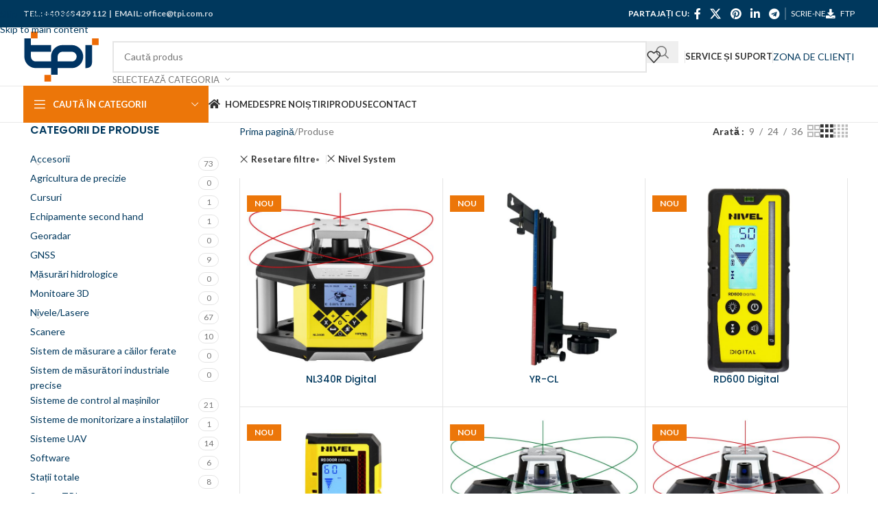

--- FILE ---
content_type: text/html; charset=UTF-8
request_url: https://tpi.com.ro/produse?filter_brand=nivel-system
body_size: 210225
content:
<!DOCTYPE html>
<html lang="ro-RO" prefix="og: https://ogp.me/ns#">
<head>
	<meta charset="UTF-8">
	<link rel="profile" href="https://gmpg.org/xfn/11">
	<link rel="pingback" href="https://tpi.com.ro/xmlrpc.php">

	
<!-- Optimizare pentru motoarele de căutare de Rank Math - https://rankmath.com/ -->
<title>Produse - TPI</title>
<meta name="description" content="Produse Archive - TPI"/>
<meta name="robots" content="follow, index, max-snippet:-1, max-video-preview:-1, max-image-preview:large"/>
<link rel="canonical" href="https://tpi.com.ro/produse" />
<link rel="next" href="https://tpi.com.ro/produse/page/2" />
<meta property="og:locale" content="ro_RO" />
<meta property="og:type" content="article" />
<meta property="og:title" content="Produse - TPI" />
<meta property="og:description" content="Produse Archive - TPI" />
<meta property="og:url" content="https://tpi.com.ro/produse" />
<meta property="og:site_name" content="TPI" />
<meta property="article:publisher" content="https://www.facebook.com/tpipolska/" />
<meta property="og:image" content="https://tpi.com.ro/wp-content/uploads/2021/08/tpi-social-background.jpg" />
<meta property="og:image:secure_url" content="https://tpi.com.ro/wp-content/uploads/2021/08/tpi-social-background.jpg" />
<meta property="og:image:width" content="820" />
<meta property="og:image:height" content="312" />
<meta property="og:image:alt" content="TPI social background" />
<meta property="og:image:type" content="image/jpeg" />
<meta name="twitter:card" content="summary_large_image" />
<meta name="twitter:title" content="Produse - TPI" />
<meta name="twitter:description" content="Produse Archive - TPI" />
<meta name="twitter:site" content="@tpimobilemappin" />
<meta name="twitter:image" content="https://tpi.com.ro/wp-content/uploads/2021/08/tpi-social-background.jpg" />
<script type="application/ld+json" class="rank-math-schema">{"@context":"https://schema.org","@graph":[{"@type":"Organization","@id":"https://tpi.com.ro/#organization","name":"TPI","url":"https://tpi.com.ro","sameAs":["https://www.facebook.com/tpipolska/","https://twitter.com/tpimobilemappin"],"logo":{"@type":"ImageObject","@id":"https://tpi.com.ro/#logo","url":"https://tpi.com.ro/wp-content/uploads/2021/08/tpi-ico.png","contentUrl":"https://tpi.com.ro/wp-content/uploads/2021/08/tpi-ico.png","caption":"TPI","inLanguage":"ro-RO","width":"512","height":"512"},"contactPoint":[{"@type":"ContactPoint","telephone":"+48 22 632 91 40","contactType":"customer support"}]},{"@type":"WebSite","@id":"https://tpi.com.ro/#website","url":"https://tpi.com.ro","name":"TPI","publisher":{"@id":"https://tpi.com.ro/#organization"},"inLanguage":"ro-RO"},{"@type":"BreadcrumbList","@id":"https://tpi.com.ro/produse#breadcrumb","itemListElement":[{"@type":"ListItem","position":"1","item":{"@id":"https://tpi.com.ro","name":"Strona g\u0142\u00f3wna"}},{"@type":"ListItem","position":"2","item":{"@id":"https://tpi.com.ro/produse","name":"Produse"}}]},{"@type":"CollectionPage","@id":"https://tpi.com.ro/produse#webpage","url":"https://tpi.com.ro/produse","name":"Produse - TPI","isPartOf":{"@id":"https://tpi.com.ro/#website"},"inLanguage":"ro-RO","breadcrumb":{"@id":"https://tpi.com.ro/produse#breadcrumb"}}]}</script>
<!-- /Rank Math - modul SEO pentru WordPress -->

<link rel='dns-prefetch' href='//fonts.googleapis.com' />
<link rel="alternate" type="application/rss+xml" title="TPI &raquo; Flux" href="https://tpi.com.ro/feed" />
<link rel="alternate" type="application/rss+xml" title="TPI &raquo; Flux comentarii" href="https://tpi.com.ro/comments/feed" />
<link rel="alternate" type="application/rss+xml" title="TPI &raquo; Flux Produse" href="https://tpi.com.ro/produse/feed/" />
		<style id="content-control-block-styles">
			@media (max-width: 640px) {
	.cc-hide-on-mobile {
		display: none !important;
	}
}
@media (min-width: 641px) and (max-width: 920px) {
	.cc-hide-on-tablet {
		display: none !important;
	}
}
@media (min-width: 921px) and (max-width: 1440px) {
	.cc-hide-on-desktop {
		display: none !important;
	}
}		</style>
		<style id='wp-img-auto-sizes-contain-inline-css' type='text/css'>
img:is([sizes=auto i],[sizes^="auto," i]){contain-intrinsic-size:3000px 1500px}
/*# sourceURL=wp-img-auto-sizes-contain-inline-css */
</style>
<link rel='stylesheet' id='dce-dynamic-visibility-style-css' href='https://tpi.com.ro/wp-content/plugins/dynamic-visibility-for-elementor/assets/css/dynamic-visibility.css?ver=6.0.2' type='text/css' media='all' />
<link rel='stylesheet' id='wp-block-library-css' href='https://tpi.com.ro/wp-includes/css/dist/block-library/style.min.css?ver=6.9' type='text/css' media='all' />
<style id='safe-svg-svg-icon-style-inline-css' type='text/css'>
.safe-svg-cover{text-align:center}.safe-svg-cover .safe-svg-inside{display:inline-block;max-width:100%}.safe-svg-cover svg{fill:currentColor;height:100%;max-height:100%;max-width:100%;width:100%}

/*# sourceURL=https://tpi.com.ro/wp-content/plugins/safe-svg/dist/safe-svg-block-frontend.css */
</style>
<link rel='stylesheet' id='content-control-block-styles-css' href='https://tpi.com.ro/wp-content/plugins/content-control/dist/style-block-editor.css?ver=2.6.5' type='text/css' media='all' />
<style id='global-styles-inline-css' type='text/css'>
:root{--wp--preset--aspect-ratio--square: 1;--wp--preset--aspect-ratio--4-3: 4/3;--wp--preset--aspect-ratio--3-4: 3/4;--wp--preset--aspect-ratio--3-2: 3/2;--wp--preset--aspect-ratio--2-3: 2/3;--wp--preset--aspect-ratio--16-9: 16/9;--wp--preset--aspect-ratio--9-16: 9/16;--wp--preset--color--black: #000000;--wp--preset--color--cyan-bluish-gray: #abb8c3;--wp--preset--color--white: #ffffff;--wp--preset--color--pale-pink: #f78da7;--wp--preset--color--vivid-red: #cf2e2e;--wp--preset--color--luminous-vivid-orange: #ff6900;--wp--preset--color--luminous-vivid-amber: #fcb900;--wp--preset--color--light-green-cyan: #7bdcb5;--wp--preset--color--vivid-green-cyan: #00d084;--wp--preset--color--pale-cyan-blue: #8ed1fc;--wp--preset--color--vivid-cyan-blue: #0693e3;--wp--preset--color--vivid-purple: #9b51e0;--wp--preset--gradient--vivid-cyan-blue-to-vivid-purple: linear-gradient(135deg,rgb(6,147,227) 0%,rgb(155,81,224) 100%);--wp--preset--gradient--light-green-cyan-to-vivid-green-cyan: linear-gradient(135deg,rgb(122,220,180) 0%,rgb(0,208,130) 100%);--wp--preset--gradient--luminous-vivid-amber-to-luminous-vivid-orange: linear-gradient(135deg,rgb(252,185,0) 0%,rgb(255,105,0) 100%);--wp--preset--gradient--luminous-vivid-orange-to-vivid-red: linear-gradient(135deg,rgb(255,105,0) 0%,rgb(207,46,46) 100%);--wp--preset--gradient--very-light-gray-to-cyan-bluish-gray: linear-gradient(135deg,rgb(238,238,238) 0%,rgb(169,184,195) 100%);--wp--preset--gradient--cool-to-warm-spectrum: linear-gradient(135deg,rgb(74,234,220) 0%,rgb(151,120,209) 20%,rgb(207,42,186) 40%,rgb(238,44,130) 60%,rgb(251,105,98) 80%,rgb(254,248,76) 100%);--wp--preset--gradient--blush-light-purple: linear-gradient(135deg,rgb(255,206,236) 0%,rgb(152,150,240) 100%);--wp--preset--gradient--blush-bordeaux: linear-gradient(135deg,rgb(254,205,165) 0%,rgb(254,45,45) 50%,rgb(107,0,62) 100%);--wp--preset--gradient--luminous-dusk: linear-gradient(135deg,rgb(255,203,112) 0%,rgb(199,81,192) 50%,rgb(65,88,208) 100%);--wp--preset--gradient--pale-ocean: linear-gradient(135deg,rgb(255,245,203) 0%,rgb(182,227,212) 50%,rgb(51,167,181) 100%);--wp--preset--gradient--electric-grass: linear-gradient(135deg,rgb(202,248,128) 0%,rgb(113,206,126) 100%);--wp--preset--gradient--midnight: linear-gradient(135deg,rgb(2,3,129) 0%,rgb(40,116,252) 100%);--wp--preset--font-size--small: 13px;--wp--preset--font-size--medium: 20px;--wp--preset--font-size--large: 36px;--wp--preset--font-size--x-large: 42px;--wp--preset--spacing--20: 0.44rem;--wp--preset--spacing--30: 0.67rem;--wp--preset--spacing--40: 1rem;--wp--preset--spacing--50: 1.5rem;--wp--preset--spacing--60: 2.25rem;--wp--preset--spacing--70: 3.38rem;--wp--preset--spacing--80: 5.06rem;--wp--preset--shadow--natural: 6px 6px 9px rgba(0, 0, 0, 0.2);--wp--preset--shadow--deep: 12px 12px 50px rgba(0, 0, 0, 0.4);--wp--preset--shadow--sharp: 6px 6px 0px rgba(0, 0, 0, 0.2);--wp--preset--shadow--outlined: 6px 6px 0px -3px rgb(255, 255, 255), 6px 6px rgb(0, 0, 0);--wp--preset--shadow--crisp: 6px 6px 0px rgb(0, 0, 0);}:where(body) { margin: 0; }.wp-site-blocks > .alignleft { float: left; margin-right: 2em; }.wp-site-blocks > .alignright { float: right; margin-left: 2em; }.wp-site-blocks > .aligncenter { justify-content: center; margin-left: auto; margin-right: auto; }:where(.is-layout-flex){gap: 0.5em;}:where(.is-layout-grid){gap: 0.5em;}.is-layout-flow > .alignleft{float: left;margin-inline-start: 0;margin-inline-end: 2em;}.is-layout-flow > .alignright{float: right;margin-inline-start: 2em;margin-inline-end: 0;}.is-layout-flow > .aligncenter{margin-left: auto !important;margin-right: auto !important;}.is-layout-constrained > .alignleft{float: left;margin-inline-start: 0;margin-inline-end: 2em;}.is-layout-constrained > .alignright{float: right;margin-inline-start: 2em;margin-inline-end: 0;}.is-layout-constrained > .aligncenter{margin-left: auto !important;margin-right: auto !important;}.is-layout-constrained > :where(:not(.alignleft):not(.alignright):not(.alignfull)){margin-left: auto !important;margin-right: auto !important;}body .is-layout-flex{display: flex;}.is-layout-flex{flex-wrap: wrap;align-items: center;}.is-layout-flex > :is(*, div){margin: 0;}body .is-layout-grid{display: grid;}.is-layout-grid > :is(*, div){margin: 0;}body{padding-top: 0px;padding-right: 0px;padding-bottom: 0px;padding-left: 0px;}a:where(:not(.wp-element-button)){text-decoration: none;}:root :where(.wp-element-button, .wp-block-button__link){background-color: #32373c;border-width: 0;color: #fff;font-family: inherit;font-size: inherit;font-style: inherit;font-weight: inherit;letter-spacing: inherit;line-height: inherit;padding-top: calc(0.667em + 2px);padding-right: calc(1.333em + 2px);padding-bottom: calc(0.667em + 2px);padding-left: calc(1.333em + 2px);text-decoration: none;text-transform: inherit;}.has-black-color{color: var(--wp--preset--color--black) !important;}.has-cyan-bluish-gray-color{color: var(--wp--preset--color--cyan-bluish-gray) !important;}.has-white-color{color: var(--wp--preset--color--white) !important;}.has-pale-pink-color{color: var(--wp--preset--color--pale-pink) !important;}.has-vivid-red-color{color: var(--wp--preset--color--vivid-red) !important;}.has-luminous-vivid-orange-color{color: var(--wp--preset--color--luminous-vivid-orange) !important;}.has-luminous-vivid-amber-color{color: var(--wp--preset--color--luminous-vivid-amber) !important;}.has-light-green-cyan-color{color: var(--wp--preset--color--light-green-cyan) !important;}.has-vivid-green-cyan-color{color: var(--wp--preset--color--vivid-green-cyan) !important;}.has-pale-cyan-blue-color{color: var(--wp--preset--color--pale-cyan-blue) !important;}.has-vivid-cyan-blue-color{color: var(--wp--preset--color--vivid-cyan-blue) !important;}.has-vivid-purple-color{color: var(--wp--preset--color--vivid-purple) !important;}.has-black-background-color{background-color: var(--wp--preset--color--black) !important;}.has-cyan-bluish-gray-background-color{background-color: var(--wp--preset--color--cyan-bluish-gray) !important;}.has-white-background-color{background-color: var(--wp--preset--color--white) !important;}.has-pale-pink-background-color{background-color: var(--wp--preset--color--pale-pink) !important;}.has-vivid-red-background-color{background-color: var(--wp--preset--color--vivid-red) !important;}.has-luminous-vivid-orange-background-color{background-color: var(--wp--preset--color--luminous-vivid-orange) !important;}.has-luminous-vivid-amber-background-color{background-color: var(--wp--preset--color--luminous-vivid-amber) !important;}.has-light-green-cyan-background-color{background-color: var(--wp--preset--color--light-green-cyan) !important;}.has-vivid-green-cyan-background-color{background-color: var(--wp--preset--color--vivid-green-cyan) !important;}.has-pale-cyan-blue-background-color{background-color: var(--wp--preset--color--pale-cyan-blue) !important;}.has-vivid-cyan-blue-background-color{background-color: var(--wp--preset--color--vivid-cyan-blue) !important;}.has-vivid-purple-background-color{background-color: var(--wp--preset--color--vivid-purple) !important;}.has-black-border-color{border-color: var(--wp--preset--color--black) !important;}.has-cyan-bluish-gray-border-color{border-color: var(--wp--preset--color--cyan-bluish-gray) !important;}.has-white-border-color{border-color: var(--wp--preset--color--white) !important;}.has-pale-pink-border-color{border-color: var(--wp--preset--color--pale-pink) !important;}.has-vivid-red-border-color{border-color: var(--wp--preset--color--vivid-red) !important;}.has-luminous-vivid-orange-border-color{border-color: var(--wp--preset--color--luminous-vivid-orange) !important;}.has-luminous-vivid-amber-border-color{border-color: var(--wp--preset--color--luminous-vivid-amber) !important;}.has-light-green-cyan-border-color{border-color: var(--wp--preset--color--light-green-cyan) !important;}.has-vivid-green-cyan-border-color{border-color: var(--wp--preset--color--vivid-green-cyan) !important;}.has-pale-cyan-blue-border-color{border-color: var(--wp--preset--color--pale-cyan-blue) !important;}.has-vivid-cyan-blue-border-color{border-color: var(--wp--preset--color--vivid-cyan-blue) !important;}.has-vivid-purple-border-color{border-color: var(--wp--preset--color--vivid-purple) !important;}.has-vivid-cyan-blue-to-vivid-purple-gradient-background{background: var(--wp--preset--gradient--vivid-cyan-blue-to-vivid-purple) !important;}.has-light-green-cyan-to-vivid-green-cyan-gradient-background{background: var(--wp--preset--gradient--light-green-cyan-to-vivid-green-cyan) !important;}.has-luminous-vivid-amber-to-luminous-vivid-orange-gradient-background{background: var(--wp--preset--gradient--luminous-vivid-amber-to-luminous-vivid-orange) !important;}.has-luminous-vivid-orange-to-vivid-red-gradient-background{background: var(--wp--preset--gradient--luminous-vivid-orange-to-vivid-red) !important;}.has-very-light-gray-to-cyan-bluish-gray-gradient-background{background: var(--wp--preset--gradient--very-light-gray-to-cyan-bluish-gray) !important;}.has-cool-to-warm-spectrum-gradient-background{background: var(--wp--preset--gradient--cool-to-warm-spectrum) !important;}.has-blush-light-purple-gradient-background{background: var(--wp--preset--gradient--blush-light-purple) !important;}.has-blush-bordeaux-gradient-background{background: var(--wp--preset--gradient--blush-bordeaux) !important;}.has-luminous-dusk-gradient-background{background: var(--wp--preset--gradient--luminous-dusk) !important;}.has-pale-ocean-gradient-background{background: var(--wp--preset--gradient--pale-ocean) !important;}.has-electric-grass-gradient-background{background: var(--wp--preset--gradient--electric-grass) !important;}.has-midnight-gradient-background{background: var(--wp--preset--gradient--midnight) !important;}.has-small-font-size{font-size: var(--wp--preset--font-size--small) !important;}.has-medium-font-size{font-size: var(--wp--preset--font-size--medium) !important;}.has-large-font-size{font-size: var(--wp--preset--font-size--large) !important;}.has-x-large-font-size{font-size: var(--wp--preset--font-size--x-large) !important;}
:where(.wp-block-post-template.is-layout-flex){gap: 1.25em;}:where(.wp-block-post-template.is-layout-grid){gap: 1.25em;}
:where(.wp-block-term-template.is-layout-flex){gap: 1.25em;}:where(.wp-block-term-template.is-layout-grid){gap: 1.25em;}
:where(.wp-block-columns.is-layout-flex){gap: 2em;}:where(.wp-block-columns.is-layout-grid){gap: 2em;}
:root :where(.wp-block-pullquote){font-size: 1.5em;line-height: 1.6;}
/*# sourceURL=global-styles-inline-css */
</style>
<link rel='stylesheet' id='awsm-team-css-css' href='https://tpi.com.ro/wp-content/plugins/awsm-team-pro/css/team.min.css?ver=1.11.2' type='text/css' media='all' />
<link rel='stylesheet' id='user-registration-general-css' href='https://tpi.com.ro/wp-content/plugins/user-registration/assets/css/user-registration.css?ver=5.1.0' type='text/css' media='all' />
<style id='woocommerce-inline-inline-css' type='text/css'>
.woocommerce form .form-row .required { visibility: visible; }
/*# sourceURL=woocommerce-inline-inline-css */
</style>
<link rel='stylesheet' id='elementor-frontend-css' href='https://tpi.com.ro/wp-content/plugins/elementor/assets/css/frontend.min.css?ver=3.34.4' type='text/css' media='all' />
<link rel='stylesheet' id='widget-image-css' href='https://tpi.com.ro/wp-content/plugins/elementor/assets/css/widget-image.min.css?ver=3.34.4' type='text/css' media='all' />
<link rel='stylesheet' id='widget-heading-css' href='https://tpi.com.ro/wp-content/plugins/elementor/assets/css/widget-heading.min.css?ver=3.34.4' type='text/css' media='all' />
<link rel='stylesheet' id='widget-form-css' href='https://tpi.com.ro/wp-content/plugins/elementor-pro/assets/css/widget-form.min.css?ver=3.34.4' type='text/css' media='all' />
<link rel='stylesheet' id='e-popup-css' href='https://tpi.com.ro/wp-content/plugins/elementor-pro/assets/css/conditionals/popup.min.css?ver=3.34.4' type='text/css' media='all' />
<link rel='stylesheet' id='elementor-icons-css' href='https://tpi.com.ro/wp-content/plugins/elementor/assets/lib/eicons/css/elementor-icons.min.css?ver=5.46.0' type='text/css' media='all' />
<link rel='stylesheet' id='elementor-post-8-css' href='https://tpi.com.ro/wp-content/uploads/elementor/css/post-8.css?ver=1769697574' type='text/css' media='all' />
<link rel='stylesheet' id='elementor-post-10866-css' href='https://tpi.com.ro/wp-content/uploads/elementor/css/post-10866.css?ver=1769697564' type='text/css' media='all' />
<link rel='stylesheet' id='tablepress-default-css' href='https://tpi.com.ro/wp-content/tablepress-combined.min.css?ver=38' type='text/css' media='all' />
<link rel='stylesheet' id='wd-style-base-css' href='https://tpi.com.ro/wp-content/themes/woodmart/css/parts/base.min.css?ver=8.3.9' type='text/css' media='all' />
<link rel='stylesheet' id='wd-helpers-wpb-elem-css' href='https://tpi.com.ro/wp-content/themes/woodmart/css/parts/helpers-wpb-elem.min.css?ver=8.3.9' type='text/css' media='all' />
<link rel='stylesheet' id='wd-revolution-slider-css' href='https://tpi.com.ro/wp-content/themes/woodmart/css/parts/int-rev-slider.min.css?ver=8.3.9' type='text/css' media='all' />
<link rel='stylesheet' id='wd-elementor-base-css' href='https://tpi.com.ro/wp-content/themes/woodmart/css/parts/int-elem-base.min.css?ver=8.3.9' type='text/css' media='all' />
<link rel='stylesheet' id='wd-elementor-pro-base-css' href='https://tpi.com.ro/wp-content/themes/woodmart/css/parts/int-elementor-pro.min.css?ver=8.3.9' type='text/css' media='all' />
<link rel='stylesheet' id='wd-woocommerce-base-css' href='https://tpi.com.ro/wp-content/themes/woodmart/css/parts/woocommerce-base.min.css?ver=8.3.9' type='text/css' media='all' />
<link rel='stylesheet' id='wd-mod-star-rating-css' href='https://tpi.com.ro/wp-content/themes/woodmart/css/parts/mod-star-rating.min.css?ver=8.3.9' type='text/css' media='all' />
<link rel='stylesheet' id='wd-woocommerce-block-notices-css' href='https://tpi.com.ro/wp-content/themes/woodmart/css/parts/woo-mod-block-notices.min.css?ver=8.3.9' type='text/css' media='all' />
<link rel='stylesheet' id='wd-widget-active-filters-css' href='https://tpi.com.ro/wp-content/themes/woodmart/css/parts/woo-widget-active-filters.min.css?ver=8.3.9' type='text/css' media='all' />
<link rel='stylesheet' id='wd-woo-shop-predefined-css' href='https://tpi.com.ro/wp-content/themes/woodmart/css/parts/woo-shop-predefined.min.css?ver=8.3.9' type='text/css' media='all' />
<link rel='stylesheet' id='wd-shop-title-categories-css' href='https://tpi.com.ro/wp-content/themes/woodmart/css/parts/woo-categories-loop-nav.min.css?ver=8.3.9' type='text/css' media='all' />
<link rel='stylesheet' id='wd-woo-categories-loop-nav-mobile-accordion-css' href='https://tpi.com.ro/wp-content/themes/woodmart/css/parts/woo-categories-loop-nav-mobile-accordion.min.css?ver=8.3.9' type='text/css' media='all' />
<link rel='stylesheet' id='wd-woo-shop-el-products-per-page-css' href='https://tpi.com.ro/wp-content/themes/woodmart/css/parts/woo-shop-el-products-per-page.min.css?ver=8.3.9' type='text/css' media='all' />
<link rel='stylesheet' id='wd-woo-shop-page-title-css' href='https://tpi.com.ro/wp-content/themes/woodmart/css/parts/woo-shop-page-title.min.css?ver=8.3.9' type='text/css' media='all' />
<link rel='stylesheet' id='wd-woo-mod-shop-loop-head-css' href='https://tpi.com.ro/wp-content/themes/woodmart/css/parts/woo-mod-shop-loop-head.min.css?ver=8.3.9' type='text/css' media='all' />
<link rel='stylesheet' id='wd-woo-shop-el-order-by-css' href='https://tpi.com.ro/wp-content/themes/woodmart/css/parts/woo-shop-el-order-by.min.css?ver=8.3.9' type='text/css' media='all' />
<link rel='stylesheet' id='wd-woo-shop-el-products-view-css' href='https://tpi.com.ro/wp-content/themes/woodmart/css/parts/woo-shop-el-products-view.min.css?ver=8.3.9' type='text/css' media='all' />
<link rel='stylesheet' id='wd-wp-blocks-css' href='https://tpi.com.ro/wp-content/themes/woodmart/css/parts/wp-blocks.min.css?ver=8.3.9' type='text/css' media='all' />
<link rel='stylesheet' id='child-style-css' href='https://tpi.com.ro/wp-content/themes/woodmart-child/style.css?ver=8.3.9' type='text/css' media='all' />
<link rel='stylesheet' id='wd-header-base-css' href='https://tpi.com.ro/wp-content/themes/woodmart/css/parts/header-base.min.css?ver=8.3.9' type='text/css' media='all' />
<link rel='stylesheet' id='wd-mod-tools-css' href='https://tpi.com.ro/wp-content/themes/woodmart/css/parts/mod-tools.min.css?ver=8.3.9' type='text/css' media='all' />
<link rel='stylesheet' id='wd-header-elements-base-css' href='https://tpi.com.ro/wp-content/themes/woodmart/css/parts/header-el-base.min.css?ver=8.3.9' type='text/css' media='all' />
<link rel='stylesheet' id='wd-social-icons-css' href='https://tpi.com.ro/wp-content/themes/woodmart/css/parts/el-social-icons.min.css?ver=8.3.9' type='text/css' media='all' />
<link rel='stylesheet' id='wd-header-search-css' href='https://tpi.com.ro/wp-content/themes/woodmart/css/parts/header-el-search.min.css?ver=8.3.9' type='text/css' media='all' />
<link rel='stylesheet' id='wd-header-search-form-css' href='https://tpi.com.ro/wp-content/themes/woodmart/css/parts/header-el-search-form.min.css?ver=8.3.9' type='text/css' media='all' />
<link rel='stylesheet' id='wd-wd-search-form-css' href='https://tpi.com.ro/wp-content/themes/woodmart/css/parts/wd-search-form.min.css?ver=8.3.9' type='text/css' media='all' />
<link rel='stylesheet' id='wd-wd-search-results-css' href='https://tpi.com.ro/wp-content/themes/woodmart/css/parts/wd-search-results.min.css?ver=8.3.9' type='text/css' media='all' />
<link rel='stylesheet' id='wd-wd-search-dropdown-css' href='https://tpi.com.ro/wp-content/themes/woodmart/css/parts/wd-search-dropdown.min.css?ver=8.3.9' type='text/css' media='all' />
<link rel='stylesheet' id='wd-wd-search-cat-css' href='https://tpi.com.ro/wp-content/themes/woodmart/css/parts/wd-search-cat.min.css?ver=8.3.9' type='text/css' media='all' />
<link rel='stylesheet' id='wd-button-css' href='https://tpi.com.ro/wp-content/themes/woodmart/css/parts/el-button.min.css?ver=8.3.9' type='text/css' media='all' />
<link rel='stylesheet' id='wd-header-mobile-nav-dropdown-css' href='https://tpi.com.ro/wp-content/themes/woodmart/css/parts/header-el-mobile-nav-dropdown.min.css?ver=8.3.9' type='text/css' media='all' />
<link rel='stylesheet' id='wd-header-categories-nav-css' href='https://tpi.com.ro/wp-content/themes/woodmart/css/parts/header-el-category-nav.min.css?ver=8.3.9' type='text/css' media='all' />
<link rel='stylesheet' id='wd-mod-nav-vertical-css' href='https://tpi.com.ro/wp-content/themes/woodmart/css/parts/mod-nav-vertical.min.css?ver=8.3.9' type='text/css' media='all' />
<link rel='stylesheet' id='wd-mod-nav-vertical-design-default-css' href='https://tpi.com.ro/wp-content/themes/woodmart/css/parts/mod-nav-vertical-design-default.min.css?ver=8.3.9' type='text/css' media='all' />
<link rel='stylesheet' id='wd-off-canvas-sidebar-css' href='https://tpi.com.ro/wp-content/themes/woodmart/css/parts/opt-off-canvas-sidebar.min.css?ver=8.3.9' type='text/css' media='all' />
<link rel='stylesheet' id='wd-widget-product-cat-css' href='https://tpi.com.ro/wp-content/themes/woodmart/css/parts/woo-widget-product-cat.min.css?ver=8.3.9' type='text/css' media='all' />
<link rel='stylesheet' id='wd-widget-product-list-css' href='https://tpi.com.ro/wp-content/themes/woodmart/css/parts/woo-widget-product-list.min.css?ver=8.3.9' type='text/css' media='all' />
<link rel='stylesheet' id='wd-shop-filter-area-css' href='https://tpi.com.ro/wp-content/themes/woodmart/css/parts/woo-shop-el-filters-area.min.css?ver=8.3.9' type='text/css' media='all' />
<link rel='stylesheet' id='wd-bordered-product-css' href='https://tpi.com.ro/wp-content/themes/woodmart/css/parts/woo-opt-bordered-product.min.css?ver=8.3.9' type='text/css' media='all' />
<link rel='stylesheet' id='wd-product-loop-css' href='https://tpi.com.ro/wp-content/themes/woodmart/css/parts/woo-product-loop.min.css?ver=8.3.9' type='text/css' media='all' />
<link rel='stylesheet' id='wd-product-loop-icons-css' href='https://tpi.com.ro/wp-content/themes/woodmart/css/parts/woo-product-loop-icons.min.css?ver=8.3.9' type='text/css' media='all' />
<link rel='stylesheet' id='wd-woo-mod-swatches-base-css' href='https://tpi.com.ro/wp-content/themes/woodmart/css/parts/woo-mod-swatches-base.min.css?ver=8.3.9' type='text/css' media='all' />
<link rel='stylesheet' id='wd-categories-loop-default-css' href='https://tpi.com.ro/wp-content/themes/woodmart/css/parts/woo-categories-loop-default-old.min.css?ver=8.3.9' type='text/css' media='all' />
<link rel='stylesheet' id='wd-woo-categories-loop-css' href='https://tpi.com.ro/wp-content/themes/woodmart/css/parts/woo-categories-loop.min.css?ver=8.3.9' type='text/css' media='all' />
<link rel='stylesheet' id='wd-categories-loop-css' href='https://tpi.com.ro/wp-content/themes/woodmart/css/parts/woo-categories-loop-old.min.css?ver=8.3.9' type='text/css' media='all' />
<link rel='stylesheet' id='wd-sticky-loader-css' href='https://tpi.com.ro/wp-content/themes/woodmart/css/parts/mod-sticky-loader.min.css?ver=8.3.9' type='text/css' media='all' />
<link rel='stylesheet' id='wd-woo-mod-product-labels-css' href='https://tpi.com.ro/wp-content/themes/woodmart/css/parts/woo-mod-product-labels.min.css?ver=8.3.9' type='text/css' media='all' />
<link rel='stylesheet' id='wd-woo-mod-product-labels-rect-css' href='https://tpi.com.ro/wp-content/themes/woodmart/css/parts/woo-mod-product-labels-rect.min.css?ver=8.3.9' type='text/css' media='all' />
<link rel='stylesheet' id='wd-mfp-popup-css' href='https://tpi.com.ro/wp-content/themes/woodmart/css/parts/lib-magnific-popup.min.css?ver=8.3.9' type='text/css' media='all' />
<link rel='stylesheet' id='wd-mod-animations-transform-css' href='https://tpi.com.ro/wp-content/themes/woodmart/css/parts/mod-animations-transform.min.css?ver=8.3.9' type='text/css' media='all' />
<link rel='stylesheet' id='wd-mod-transform-css' href='https://tpi.com.ro/wp-content/themes/woodmart/css/parts/mod-transform.min.css?ver=8.3.9' type='text/css' media='all' />
<link rel='stylesheet' id='wd-footer-base-css' href='https://tpi.com.ro/wp-content/themes/woodmart/css/parts/footer-base.min.css?ver=8.3.9' type='text/css' media='all' />
<link rel='stylesheet' id='wd-swiper-css' href='https://tpi.com.ro/wp-content/themes/woodmart/css/parts/lib-swiper.min.css?ver=8.3.9' type='text/css' media='all' />
<link rel='stylesheet' id='wd-brands-css' href='https://tpi.com.ro/wp-content/themes/woodmart/css/parts/el-brand.min.css?ver=8.3.9' type='text/css' media='all' />
<link rel='stylesheet' id='wd-scroll-top-css' href='https://tpi.com.ro/wp-content/themes/woodmart/css/parts/opt-scrolltotop.min.css?ver=8.3.9' type='text/css' media='all' />
<link rel='stylesheet' id='wd-shop-off-canvas-sidebar-css' href='https://tpi.com.ro/wp-content/themes/woodmart/css/parts/opt-shop-off-canvas-sidebar.min.css?ver=8.3.9' type='text/css' media='all' />
<link rel='stylesheet' id='xts-google-fonts-css' href='https://fonts.googleapis.com/css?family=Lato%3A400%2C700%7CPoppins%3A400%2C600%2C500&#038;ver=8.3.9' type='text/css' media='all' />
<link rel='stylesheet' id='elementor-gf-local-roboto-css' href='https://tpi.com.ro/wp-content/uploads/elementor/google-fonts/css/roboto.css?ver=1742288681' type='text/css' media='all' />
<link rel='stylesheet' id='elementor-gf-local-robotoslab-css' href='https://tpi.com.ro/wp-content/uploads/elementor/google-fonts/css/robotoslab.css?ver=1742288729' type='text/css' media='all' />
<script type="text/javascript" src="https://tpi.com.ro/wp-includes/js/jquery/jquery.min.js?ver=3.7.1" id="jquery-core-js"></script>
<script type="text/javascript" src="https://tpi.com.ro/wp-includes/js/jquery/jquery-migrate.min.js?ver=3.4.1" id="jquery-migrate-js"></script>
<script type="text/javascript" src="https://tpi.com.ro/wp-content/plugins/woocommerce/assets/js/jquery-blockui/jquery.blockUI.min.js?ver=2.7.0-wc.10.4.3" id="wc-jquery-blockui-js" defer="defer" data-wp-strategy="defer"></script>
<script type="text/javascript" id="wc-add-to-cart-js-extra">
/* <![CDATA[ */
var wc_add_to_cart_params = {"ajax_url":"/wp-admin/admin-ajax.php","wc_ajax_url":"/?wc-ajax=%%endpoint%%","i18n_view_cart":"Vezi co\u0219ul","cart_url":"https://tpi.com.ro","is_cart":"","cart_redirect_after_add":"no"};
//# sourceURL=wc-add-to-cart-js-extra
/* ]]> */
</script>
<script type="text/javascript" src="https://tpi.com.ro/wp-content/plugins/woocommerce/assets/js/frontend/add-to-cart.min.js?ver=10.4.3" id="wc-add-to-cart-js" defer="defer" data-wp-strategy="defer"></script>
<script type="text/javascript" src="https://tpi.com.ro/wp-content/plugins/woocommerce/assets/js/js-cookie/js.cookie.min.js?ver=2.1.4-wc.10.4.3" id="wc-js-cookie-js" defer="defer" data-wp-strategy="defer"></script>
<script type="text/javascript" id="woocommerce-js-extra">
/* <![CDATA[ */
var woocommerce_params = {"ajax_url":"/wp-admin/admin-ajax.php","wc_ajax_url":"/?wc-ajax=%%endpoint%%","i18n_password_show":"Arat\u0103 parola","i18n_password_hide":"Ascunde parola"};
//# sourceURL=woocommerce-js-extra
/* ]]> */
</script>
<script type="text/javascript" src="https://tpi.com.ro/wp-content/plugins/woocommerce/assets/js/frontend/woocommerce.min.js?ver=10.4.3" id="woocommerce-js" defer="defer" data-wp-strategy="defer"></script>
<script type="text/javascript" src="https://tpi.com.ro/wp-content/themes/woodmart/js/libs/device.min.js?ver=8.3.9" id="wd-device-library-js"></script>
<script type="text/javascript" src="https://tpi.com.ro/wp-content/themes/woodmart/js/scripts/global/scrollBar.min.js?ver=8.3.9" id="wd-scrollbar-js"></script>
<link rel="https://api.w.org/" href="https://tpi.com.ro/wp-json/" /><link rel="EditURI" type="application/rsd+xml" title="RSD" href="https://tpi.com.ro/xmlrpc.php?rsd" />
<meta name="generator" content="WordPress 6.9" />
					<meta name="viewport" content="width=device-width, initial-scale=1.0, maximum-scale=1.0, user-scalable=no">
										<noscript><style>.woocommerce-product-gallery{ opacity: 1 !important; }</style></noscript>
	<meta name="generator" content="Elementor 3.34.4; features: additional_custom_breakpoints; settings: css_print_method-external, google_font-enabled, font_display-auto">
<script>
  (function(i,s,o,g,r,a,m){i['GoogleAnalyticsObject']=r;i[r]=i[r]||function(){
  (i[r].q=i[r].q||[]).push(arguments)},i[r].l=1*new Date();a=s.createElement(o),
  m=s.getElementsByTagName(o)[0];a.async=1;a.src=g;m.parentNode.insertBefore(a,m)
  })(window,document,'script','//www.google-analytics.com/analytics.js','ga');

  ga('create', 'UA-47910322-1', 'tpi.com.ro');
  ga('send', 'pageview');

</script>
<!-- Google tag (gtag.js) -->
<script async src="https://www.googletagmanager.com/gtag/js?id=G-1V751E637E"></script>
<script>
  window.dataLayer = window.dataLayer || [];
  function gtag(){dataLayer.push(arguments);}
  gtag('js', new Date());

  gtag('config', 'G-1V751E637E');
</script>
<link rel='stylesheet' id='bootstrap-css' href='https://tpi.com.ro/wp-content/themes/woodmart/css/bootstrap-light.min.css?ver=7.4.3' type='text/css' media='all' />
			<style>
				.e-con.e-parent:nth-of-type(n+4):not(.e-lazyloaded):not(.e-no-lazyload),
				.e-con.e-parent:nth-of-type(n+4):not(.e-lazyloaded):not(.e-no-lazyload) * {
					background-image: none !important;
				}
				@media screen and (max-height: 1024px) {
					.e-con.e-parent:nth-of-type(n+3):not(.e-lazyloaded):not(.e-no-lazyload),
					.e-con.e-parent:nth-of-type(n+3):not(.e-lazyloaded):not(.e-no-lazyload) * {
						background-image: none !important;
					}
				}
				@media screen and (max-height: 640px) {
					.e-con.e-parent:nth-of-type(n+2):not(.e-lazyloaded):not(.e-no-lazyload),
					.e-con.e-parent:nth-of-type(n+2):not(.e-lazyloaded):not(.e-no-lazyload) * {
						background-image: none !important;
					}
				}
			</style>
			<meta name="generator" content="Powered by Slider Revolution 6.7.40 - responsive, Mobile-Friendly Slider Plugin for WordPress with comfortable drag and drop interface." />
<link rel="icon" href="https://tpi.com.ro/wp-content/uploads/2021/08/cropped-tpi-ico-32x32.png" sizes="32x32" />
<link rel="icon" href="https://tpi.com.ro/wp-content/uploads/2021/08/cropped-tpi-ico-192x192.png" sizes="192x192" />
<link rel="apple-touch-icon" href="https://tpi.com.ro/wp-content/uploads/2021/08/cropped-tpi-ico-180x180.png" />
<meta name="msapplication-TileImage" content="https://tpi.com.ro/wp-content/uploads/2021/08/cropped-tpi-ico-270x270.png" />
<script>function setREVStartSize(e){
			//window.requestAnimationFrame(function() {
				window.RSIW = window.RSIW===undefined ? window.innerWidth : window.RSIW;
				window.RSIH = window.RSIH===undefined ? window.innerHeight : window.RSIH;
				try {
					var pw = document.getElementById(e.c).parentNode.offsetWidth,
						newh;
					pw = pw===0 || isNaN(pw) || (e.l=="fullwidth" || e.layout=="fullwidth") ? window.RSIW : pw;
					e.tabw = e.tabw===undefined ? 0 : parseInt(e.tabw);
					e.thumbw = e.thumbw===undefined ? 0 : parseInt(e.thumbw);
					e.tabh = e.tabh===undefined ? 0 : parseInt(e.tabh);
					e.thumbh = e.thumbh===undefined ? 0 : parseInt(e.thumbh);
					e.tabhide = e.tabhide===undefined ? 0 : parseInt(e.tabhide);
					e.thumbhide = e.thumbhide===undefined ? 0 : parseInt(e.thumbhide);
					e.mh = e.mh===undefined || e.mh=="" || e.mh==="auto" ? 0 : parseInt(e.mh,0);
					if(e.layout==="fullscreen" || e.l==="fullscreen")
						newh = Math.max(e.mh,window.RSIH);
					else{
						e.gw = Array.isArray(e.gw) ? e.gw : [e.gw];
						for (var i in e.rl) if (e.gw[i]===undefined || e.gw[i]===0) e.gw[i] = e.gw[i-1];
						e.gh = e.el===undefined || e.el==="" || (Array.isArray(e.el) && e.el.length==0)? e.gh : e.el;
						e.gh = Array.isArray(e.gh) ? e.gh : [e.gh];
						for (var i in e.rl) if (e.gh[i]===undefined || e.gh[i]===0) e.gh[i] = e.gh[i-1];
											
						var nl = new Array(e.rl.length),
							ix = 0,
							sl;
						e.tabw = e.tabhide>=pw ? 0 : e.tabw;
						e.thumbw = e.thumbhide>=pw ? 0 : e.thumbw;
						e.tabh = e.tabhide>=pw ? 0 : e.tabh;
						e.thumbh = e.thumbhide>=pw ? 0 : e.thumbh;
						for (var i in e.rl) nl[i] = e.rl[i]<window.RSIW ? 0 : e.rl[i];
						sl = nl[0];
						for (var i in nl) if (sl>nl[i] && nl[i]>0) { sl = nl[i]; ix=i;}
						var m = pw>(e.gw[ix]+e.tabw+e.thumbw) ? 1 : (pw-(e.tabw+e.thumbw)) / (e.gw[ix]);
						newh =  (e.gh[ix] * m) + (e.tabh + e.thumbh);
					}
					var el = document.getElementById(e.c);
					if (el!==null && el) el.style.height = newh+"px";
					el = document.getElementById(e.c+"_wrapper");
					if (el!==null && el) {
						el.style.height = newh+"px";
						el.style.display = "block";
					}
				} catch(e){
					console.log("Failure at Presize of Slider:" + e)
				}
			//});
		  };</script>
<style id="ur-dynamic-colors">:root {
	--ur-primary-color: #475bb2;
	--ur-primary-dark: #4052a0;
	--ur-primary-light: #ffffff;
	--ur-button-text-normal-color: #FFFFFF;
	--ur-button-text-hover-color: #FFFFFF;
	--ur-button-background-normal-color: #475bb2;
	--ur-button-background-hover-color: #38488e;
}</style>		<style type="text/css" id="wp-custom-css">
			.rg-table-hover tr:hover {
	background-color:#f5f5f5;
}

.rg-table-strip-hover tr:hover {
	background-color:#f5f5f5;
}

.rg-table-strip-hover tr:nth-child(even) {
	background-color:#f9f9f9;
}

table tr:hover {
	background-color:#dadada;
}

.tbold {
	font-weight:bold;
	color:#00385D;
	text-align:center;
}

.column-2 {
	text-align:center;
}

.column-3 {
	text-align:center;
}

.column-4 {
	text-align:center;
}

table tr:hover {
	background-color:#f5f5f5;
}

tr td h5 {
	padding-top: 15px;
}

.login-to-prices-msg {
	display: none;
}		</style>
		<style>
		
		</style>			<style id="wd-style-header_528910-css" data-type="wd-style-header_528910">
				:root{
	--wd-top-bar-h: 40px;
	--wd-top-bar-sm-h: 38px;
	--wd-top-bar-sticky-h: .00001px;
	--wd-top-bar-brd-w: .00001px;

	--wd-header-general-h: 85px;
	--wd-header-general-sm-h: 60px;
	--wd-header-general-sticky-h: 60px;
	--wd-header-general-brd-w: 1px;

	--wd-header-bottom-h: 52px;
	--wd-header-bottom-sm-h: .00001px;
	--wd-header-bottom-sticky-h: 52px;
	--wd-header-bottom-brd-w: 1px;

	--wd-header-clone-h: .00001px;

	--wd-header-brd-w: calc(var(--wd-top-bar-brd-w) + var(--wd-header-general-brd-w) + var(--wd-header-bottom-brd-w));
	--wd-header-h: calc(var(--wd-top-bar-h) + var(--wd-header-general-h) + var(--wd-header-bottom-h) + var(--wd-header-brd-w));
	--wd-header-sticky-h: calc(var(--wd-top-bar-sticky-h) + var(--wd-header-general-sticky-h) + var(--wd-header-bottom-sticky-h) + var(--wd-header-clone-h) + var(--wd-header-brd-w));
	--wd-header-sm-h: calc(var(--wd-top-bar-sm-h) + var(--wd-header-general-sm-h) + var(--wd-header-bottom-sm-h) + var(--wd-header-brd-w));
}

.whb-top-bar .wd-dropdown {
	margin-top: -1px;
}

.whb-top-bar .wd-dropdown:after {
	height: 10px;
}


.whb-sticked .whb-general-header .wd-dropdown:not(.sub-sub-menu) {
	margin-top: 9px;
}

.whb-sticked .whb-general-header .wd-dropdown:not(.sub-sub-menu):after {
	height: 20px;
}


:root:has(.whb-general-header.whb-border-boxed) {
	--wd-header-general-brd-w: .00001px;
}

@media (max-width: 1024px) {
:root:has(.whb-general-header.whb-hidden-mobile) {
	--wd-header-general-brd-w: .00001px;
}
}

:root:has(.whb-header-bottom.whb-border-boxed) {
	--wd-header-bottom-brd-w: .00001px;
}

@media (max-width: 1024px) {
:root:has(.whb-header-bottom.whb-hidden-mobile) {
	--wd-header-bottom-brd-w: .00001px;
}
}

.whb-header-bottom .wd-dropdown {
	margin-top: 5px;
}

.whb-header-bottom .wd-dropdown:after {
	height: 16px;
}

.whb-sticked .whb-header-bottom .wd-dropdown:not(.sub-sub-menu) {
	margin-top: 5px;
}

.whb-sticked .whb-header-bottom .wd-dropdown:not(.sub-sub-menu):after {
	height: 16px;
}


		
.whb-top-bar {
	background-color: rgba(0, 56, 93, 1);
}

.whb-9x1ytaxq7aphtb3npidp form.searchform {
	--wd-form-height: 46px;
}
.whb-general-header {
	border-color: rgba(232, 232, 232, 1);border-bottom-width: 1px;border-bottom-style: solid;
}

.whb-header-bottom {
	border-color: rgba(232, 232, 232, 1);border-bottom-width: 1px;border-bottom-style: solid;
}
			</style>
						<style id="wd-style-theme_settings_default-css" data-type="wd-style-theme_settings_default">
				@font-face {
	font-weight: normal;
	font-style: normal;
	font-family: "woodmart-font";
	src: url("//tpi.com.ro/wp-content/themes/woodmart/fonts/woodmart-font-1-400.woff2?v=8.3.9") format("woff2");
}

@font-face {
	font-family: "star";
	font-weight: 400;
	font-style: normal;
	src: url("//tpi.com.ro/wp-content/plugins/woocommerce/assets/fonts/star.eot?#iefix") format("embedded-opentype"), url("//tpi.com.ro/wp-content/plugins/woocommerce/assets/fonts/star.woff") format("woff"), url("//tpi.com.ro/wp-content/plugins/woocommerce/assets/fonts/star.ttf") format("truetype"), url("//tpi.com.ro/wp-content/plugins/woocommerce/assets/fonts/star.svg#star") format("svg");
}

@font-face {
	font-family: "WooCommerce";
	font-weight: 400;
	font-style: normal;
	src: url("//tpi.com.ro/wp-content/plugins/woocommerce/assets/fonts/WooCommerce.eot?#iefix") format("embedded-opentype"), url("//tpi.com.ro/wp-content/plugins/woocommerce/assets/fonts/WooCommerce.woff") format("woff"), url("//tpi.com.ro/wp-content/plugins/woocommerce/assets/fonts/WooCommerce.ttf") format("truetype"), url("//tpi.com.ro/wp-content/plugins/woocommerce/assets/fonts/WooCommerce.svg#WooCommerce") format("svg");
}

:root {
	--wd-text-font: "Lato", Arial, Helvetica, sans-serif;
	--wd-text-font-weight: 400;
	--wd-text-color: #777777;
	--wd-text-font-size: 14px;
	--wd-title-font: "Poppins", Arial, Helvetica, sans-serif;
	--wd-title-font-weight: 600;
	--wd-title-color: rgb(0,56,93);
	--wd-entities-title-font: "Poppins", Arial, Helvetica, sans-serif;
	--wd-entities-title-font-weight: 500;
	--wd-entities-title-color: rgb(0,56,93);
	--wd-entities-title-color-hover: rgb(51 51 51 / 65%);
	--wd-alternative-font: "Lato", Arial, Helvetica, sans-serif;
	--wd-widget-title-font: "Poppins", Arial, Helvetica, sans-serif;
	--wd-widget-title-font-weight: 600;
	--wd-widget-title-transform: uppercase;
	--wd-widget-title-color: rgb(0,56,93);
	--wd-widget-title-font-size: 16px;
	--wd-header-el-font: "Lato", Arial, Helvetica, sans-serif;
	--wd-header-el-font-weight: 700;
	--wd-header-el-transform: uppercase;
	--wd-header-el-font-size: 13px;
	--wd-otl-style: dotted;
	--wd-otl-width: 2px;
	--wd-primary-color: #ec7609;
	--wd-alternative-color: rgb(0,56,93);
	--btn-default-bgcolor: rgb(247,247,247);
	--btn-default-bgcolor-hover: rgb(236,118,9);
	--btn-accented-bgcolor: rgb(236,118,9);
	--btn-accented-bgcolor-hover: rgb(236,118,9);
	--wd-form-brd-width: 2px;
	--notices-success-bg: rgb(0,56,93);
	--notices-success-color: #fff;
	--notices-warning-bg: rgb(236,118,9);
	--notices-warning-color: #fff;
	--wd-link-color: rgb(0,56,93);
	--wd-link-color-hover: rgb(236,118,9);
}
.wd-age-verify-wrap {
	--wd-popup-width: 500px;
}
.wd-popup.wd-promo-popup {
	background-color: #111111;
	background-image: none;
	background-repeat: no-repeat;
	background-size: contain;
	background-position: left center;
}
.wd-promo-popup-wrap {
	--wd-popup-width: 800px;
}
:is(.woodmart-woocommerce-layered-nav, .wd-product-category-filter) .wd-scroll-content {
	max-height: 280px;
}
.wd-page-title .wd-page-title-bg img {
	object-fit: cover;
	object-position: center center;
}
.wd-footer {
	background-color: rgb(0,56,93);
	background-image: none;
}
.mfp-wrap.wd-popup-quick-view-wrap {
	--wd-popup-width: 920px;
}
:root{
--wd-container-w: 1222px;
--wd-form-brd-radius: 0px;
--btn-default-color: #333;
--btn-default-color-hover: #fff;
--btn-accented-color: #fff;
--btn-accented-color-hover: #fff;
--btn-default-bottom-active: -1px;
--btn-default-brd-radius: 0px;
--btn-default-box-shadow: inset 0 -2px 0 rgba(0, 0, 0, .15);
--btn-default-box-shadow-hover: inset 0 -2px 0 rgba(0, 0, 0, .15);
--btn-accented-bottom-active: -1px;
--btn-accented-brd-radius: 0px;
--btn-accented-box-shadow: inset 0 -2px 0 rgba(0, 0, 0, .15);
--btn-accented-box-shadow-hover: inset 0 -2px 0 rgba(0, 0, 0, .15);
--wd-brd-radius: 0px;
}

@media (min-width: 1222px) {
section.elementor-section.wd-section-stretch > .elementor-container {
margin-left: auto;
margin-right: auto;
}
}


.wd-page-title {
background-color: rgb(236,118,9);
}

.wd-nav-vertical>li>a {
    line-height: 15px;
}

.product-label.new {
    background-color: #ec7609;
}

.woocommerce-ordering {
  display: none;
}

table tr:hover {
	background-color:#f5f5f5;
}

rg-table-strip-hover {
	background-color:#f5f5f5;
}			</style>
			</head>

<body class="archive post-type-archive post-type-archive-product wp-theme-woodmart wp-child-theme-woodmart-child theme-woodmart user-registration-page ur-settings-sidebar-show woocommerce-shop woocommerce woocommerce-page woocommerce-no-js wrapper-full-width  catalog-mode-on categories-accordion-on woodmart-archive-shop woodmart-ajax-shop-on login-see-prices elementor-default elementor-kit-8">
			<script type="text/javascript" id="wd-flicker-fix">// Flicker fix.</script>		<div class="wd-skip-links">
								<a href="#menu-main-navigation" class="wd-skip-navigation btn">
						Skip to navigation					</a>
								<a href="#main-content" class="wd-skip-content btn">
				Skip to main content			</a>
		</div>
			
	
	<div class="wd-page-wrapper website-wrapper">
									<header class="whb-header whb-header_528910 whb-sticky-shadow whb-scroll-slide whb-sticky-real">
					<div class="whb-main-header">
	
<div class="whb-row whb-top-bar whb-not-sticky-row whb-with-bg whb-without-border whb-color-light whb-flex-flex-middle">
	<div class="container">
		<div class="whb-flex-row whb-top-bar-inner">
			<div class="whb-column whb-col-left whb-column5 whb-visible-lg">
	
<div class="wd-header-text reset-last-child whb-y4ro7npestv02kyrww49"><strong>TEL.: +40 368 429 112  |  EMAIL: office@tpi.com.ro</strong></div>
</div>
<div class="whb-column whb-col-center whb-column6 whb-visible-lg">
	
<div class="wd-header-text reset-last-child whb-jkn1g6tq5z1qg48ckrul"><p style="text-align: right;"><span style="color: #ffffff;"><strong>PARTAJAȚI CU:</strong></span></p></div>
</div>
<div class="whb-column whb-col-right whb-column7 whb-visible-lg">
				<div
						class=" wd-social-icons wd-style-default social-share wd-shape-circle  whb-43k0qayz7gg36f2jmmhk color-scheme-light text-center">
				
				
									<a rel="noopener noreferrer nofollow" href="https://www.facebook.com/sharer/sharer.php?u=https://tpi.com.ro/produse" target="_blank" class=" wd-social-icon social-facebook" aria-label="Contul tau Facebook">
						<span class="wd-icon"></span>
											</a>
				
									<a rel="noopener noreferrer nofollow" href="https://x.com/share?url=https://tpi.com.ro/produse" target="_blank" class=" wd-social-icon social-twitter" aria-label="X social link">
						<span class="wd-icon"></span>
											</a>
				
				
				
				
				
				
									<a rel="noopener noreferrer nofollow" href="https://pinterest.com/pin/create/button/?url=https://tpi.com.ro/produse&media=https://tpi.com.ro/wp-content/uploads/2025/11/NL340R-Digital-00.jpg&description=NL340R+Digital" target="_blank" class=" wd-social-icon social-pinterest" aria-label="Contul tau de Pinterest">
						<span class="wd-icon"></span>
											</a>
				
				
									<a rel="noopener noreferrer nofollow" href="https://www.linkedin.com/shareArticle?mini=true&url=https://tpi.com.ro/produse" target="_blank" class=" wd-social-icon social-linkedin" aria-label="Contul tau de Linkedin ">
						<span class="wd-icon"></span>
											</a>
				
				
				
				
				
				
				
				
				
				
				
				
				
				
				
									<a rel="noopener noreferrer nofollow" href="https://telegram.me/share/url?url=https://tpi.com.ro/produse" target="_blank" class=" wd-social-icon social-tg" aria-label="Contul tau de Telegram">
						<span class="wd-icon"></span>
											</a>
				
				
			</div>

		<div class="wd-header-divider wd-full-height whb-aik22afewdiur23h71ba"></div>
<div class="wd-header-divider wd-full-height whb-hvo7pk2f543doxhr21h5"></div>

<nav class="wd-header-nav wd-header-secondary-nav whb-dh2uskcb8m0eeq0i1vex text-right wd-full-height" role="navigation" aria-label="Gorna belka">
	<ul id="menu-gorna-belka" class="menu wd-nav wd-nav-header wd-nav-secondary wd-style-bordered wd-gap-s"><li id="menu-item-403" class="woodmart-open-newsletter menu-item menu-item-type-custom menu-item-object-custom menu-item-403 item-level-0 menu-simple-dropdown wd-event-hover" ><a href="#form-popup" class="woodmart-nav-link"><span class="wd-nav-icon fa fa-envelope-o"></span><span class="nav-link-text">SCRIE-NE</span></a></li>
<li id="menu-item-401" class="menu-item menu-item-type-custom menu-item-object-custom menu-item-401 item-level-0 menu-simple-dropdown wd-event-hover" ><a href="ftp://86.125.99.93" class="woodmart-nav-link"><span class="wd-nav-icon fa fa-download"></span><span class="nav-link-text">FTP</span></a></li>
</ul></nav>
</div>
<div class="whb-column whb-col-mobile whb-column_mobile1 whb-hidden-lg">
	
<div class="wd-header-text reset-last-child whb-0f6zf4b65ygoyamlhpjz"><span style="color: #ffffff;">PARTAJAȚI CU:</span></div>
			<div
						class=" wd-social-icons wd-style-default social-share wd-shape-circle  whb-vmlw3iqy1i9gf64uk7of color-scheme-light text-center">
				
				
									<a rel="noopener noreferrer nofollow" href="https://www.facebook.com/sharer/sharer.php?u=https://tpi.com.ro/produse" target="_blank" class=" wd-social-icon social-facebook" aria-label="Contul tau Facebook">
						<span class="wd-icon"></span>
											</a>
				
									<a rel="noopener noreferrer nofollow" href="https://x.com/share?url=https://tpi.com.ro/produse" target="_blank" class=" wd-social-icon social-twitter" aria-label="X social link">
						<span class="wd-icon"></span>
											</a>
				
				
				
				
				
				
									<a rel="noopener noreferrer nofollow" href="https://pinterest.com/pin/create/button/?url=https://tpi.com.ro/produse&media=https://tpi.com.ro/wp-content/uploads/2025/11/NL340R-Digital-00.jpg&description=NL340R+Digital" target="_blank" class=" wd-social-icon social-pinterest" aria-label="Contul tau de Pinterest">
						<span class="wd-icon"></span>
											</a>
				
				
									<a rel="noopener noreferrer nofollow" href="https://www.linkedin.com/shareArticle?mini=true&url=https://tpi.com.ro/produse" target="_blank" class=" wd-social-icon social-linkedin" aria-label="Contul tau de Linkedin ">
						<span class="wd-icon"></span>
											</a>
				
				
				
				
				
				
				
				
				
				
				
				
				
				
				
									<a rel="noopener noreferrer nofollow" href="https://telegram.me/share/url?url=https://tpi.com.ro/produse" target="_blank" class=" wd-social-icon social-tg" aria-label="Contul tau de Telegram">
						<span class="wd-icon"></span>
											</a>
				
				
			</div>

		</div>
		</div>
	</div>
</div>

<div class="whb-row whb-general-header whb-sticky-row whb-without-bg whb-border-fullwidth whb-color-dark whb-flex-flex-middle">
	<div class="container">
		<div class="whb-flex-row whb-general-header-inner">
			<div class="whb-column whb-col-left whb-column8 whb-visible-lg">
	<div class="site-logo whb-gs8bcnxektjsro21n657 wd-switch-logo">
	<a href="https://tpi.com.ro/" class="wd-logo wd-main-logo" rel="home" aria-label="Site logo">
		<img src="https://tpi.com.ro/wp-content/uploads/2021/12/tpi-logo-cmykg.svg" alt="TPI" style="max-width: 250px;" loading="lazy" />	</a>
					<a href="https://tpi.com.ro/" class="wd-logo wd-sticky-logo" rel="home">
			<img src="https://tpi.com.ro/wp-content/uploads/2021/05/logo.png" alt="TPI" style="max-width: 250px;" />		</a>
	</div>

<div class="whb-space-element whb-plr6xemwxl0y3npkzctm " style="width:20px;"></div>
</div>
<div class="whb-column whb-col-center whb-column9 whb-visible-lg">
	<div class="wd-search-form  wd-header-search-form wd-display-form whb-9x1ytaxq7aphtb3npidp">

<form role="search" method="get" class="searchform  wd-with-cat wd-style-with-bg wd-cat-style-bordered woodmart-ajax-search" action="https://tpi.com.ro/"  data-thumbnail="1" data-price="1" data-post_type="product" data-count="25" data-sku="0" data-symbols_count="3" data-include_cat_search="no" autocomplete="off">
	<input type="text" class="s" placeholder="Caută produs" value="" name="s" aria-label="Caută" title="Caută produs" required/>
	<input type="hidden" name="post_type" value="product">

	<span tabindex="0" aria-label="Clear search" class="wd-clear-search wd-role-btn wd-hide"></span>

						<div class="wd-search-cat wd-event-click wd-scroll">
				<input type="hidden" name="product_cat" value="0" disabled>
				<div tabindex="0" class="wd-search-cat-btn wd-role-btn" aria-label="Selectează categoria" rel="nofollow" data-val="0">
					<span>Selectează categoria</span>
				</div>
				<div class="wd-dropdown wd-dropdown-search-cat wd-dropdown-menu wd-scroll-content wd-design-default color-scheme-dark">
					<ul class="wd-sub-menu">
						<li style="display:none;"><a href="#" data-val="0">Selectează categoria</a></li>
							<li class="cat-item cat-item-126"><a class="pf-value" href="https://tpi.com.ro/produse/accesorii" data-val="accesorii" data-title="Accesorii" >Accesorii</a>
<ul class='children'>
	<li class="cat-item cat-item-152"><a class="pf-value" href="https://tpi.com.ro/produse/accesorii/accesorii-geodezice" data-val="accesorii-geodezice" data-title="Accesorii geodezice" >Accesorii geodezice</a>
</li>
	<li class="cat-item cat-item-131"><a class="pf-value" href="https://tpi.com.ro/produse/accesorii/adaptoare-pentru-lasere-in-cruce-nivele-rotative-telemetre" data-val="adaptoare-pentru-lasere-in-cruce-nivele-rotative-telemetre" data-title="Adaptoare pentru lasere în cruce, nivele rotative, telemetre" >Adaptoare pentru lasere în cruce, nivele rotative, telemetre</a>
</li>
	<li class="cat-item cat-item-319"><a class="pf-value" href="https://tpi.com.ro/produse/accesorii/benzi-de-masurare" data-val="benzi-de-masurare" data-title="Benzi de măsurare" >Benzi de măsurare</a>
</li>
	<li class="cat-item cat-item-133"><a class="pf-value" href="https://tpi.com.ro/produse/accesorii/incarcatoare" data-val="incarcatoare" data-title="Încărcătoare" >Încărcătoare</a>
</li>
	<li class="cat-item cat-item-132"><a class="pf-value" href="https://tpi.com.ro/produse/accesorii/ochelari-si-tinte-laser" data-val="ochelari-si-tinte-laser" data-title="Ochelari și ținte laser" >Ochelari și ținte laser</a>
</li>
	<li class="cat-item cat-item-236"><a class="pf-value" href="https://tpi.com.ro/produse/accesorii/roti-de-masurare" data-val="roti-de-masurare" data-title="Roţi de măsurare" >Roţi de măsurare</a>
</li>
	<li class="cat-item cat-item-237"><a class="pf-value" href="https://tpi.com.ro/produse/accesorii/rulete" data-val="rulete" data-title="Rulete" >Rulete</a>
</li>
	<li class="cat-item cat-item-130"><a class="pf-value" href="https://tpi.com.ro/produse/accesorii/senzori-pentru-lasere-in-cruce-si-nivele-rotative" data-val="senzori-pentru-lasere-in-cruce-si-nivele-rotative" data-title="Senzori pentru lasere în cruce și nivele rotative" >Senzori pentru lasere în cruce și nivele rotative</a>
</li>
	<li class="cat-item cat-item-272"><a class="pf-value" href="https://tpi.com.ro/produse/accesorii/senzori-pentru-nivele-rotative-si-sisteme-de-control-pentru-utilaje" data-val="senzori-pentru-nivele-rotative-si-sisteme-de-control-pentru-utilaje" data-title="Senzori pentru nivele rotative și sisteme de control pentru utilaje" >Senzori pentru nivele rotative și sisteme de control pentru utilaje</a>
</li>
	<li class="cat-item cat-item-127"><a class="pf-value" href="https://tpi.com.ro/produse/accesorii/stadii-mire" data-val="stadii-mire" data-title="Stadii/Mire" >Stadii/Mire</a>
</li>
	<li class="cat-item cat-item-269"><a class="pf-value" href="https://tpi.com.ro/produse/accesorii/suporti-pentru-senzori" data-val="suporti-pentru-senzori" data-title="Suporți pentru senzori" >Suporți pentru senzori</a>
</li>
	<li class="cat-item cat-item-248"><a class="pf-value" href="https://tpi.com.ro/produse/accesorii/tije-de-ancorare" data-val="tije-de-ancorare" data-title="Tije de ancorare" >Tije de ancorare</a>
</li>
	<li class="cat-item cat-item-128"><a class="pf-value" href="https://tpi.com.ro/produse/accesorii/trepiede" data-val="trepiede" data-title="Trepiede" >Trepiede</a>
</li>
</ul>
</li>
	<li class="cat-item cat-item-282"><a class="pf-value" href="https://tpi.com.ro/produse/cursuri" data-val="cursuri" data-title="Cursuri" >Cursuri</a>
</li>
	<li class="cat-item cat-item-276"><a class="pf-value" href="https://tpi.com.ro/produse/echipamente-second-hand" data-val="echipamente-second-hand" data-title="Echipamente second hand" >Echipamente second hand</a>
</li>
	<li class="cat-item cat-item-86"><a class="pf-value" href="https://tpi.com.ro/produse/gnss" data-val="gnss" data-title="GNSS" >GNSS</a>
</li>
	<li class="cat-item cat-item-87"><a class="pf-value" href="https://tpi.com.ro/produse/nivele-lasere" data-val="nivele-lasere" data-title="Nivele/Lasere" >Nivele/Lasere</a>
<ul class='children'>
	<li class="cat-item cat-item-238"><a class="pf-value" href="https://tpi.com.ro/produse/nivele-lasere/inclinometre-electronice" data-val="inclinometre-electronice" data-title="Înclinometre electronice" >Înclinometre electronice</a>
</li>
	<li class="cat-item cat-item-228"><a class="pf-value" href="https://tpi.com.ro/produse/nivele-lasere/laseri-pentru-conducte" data-val="laseri-pentru-conducte" data-title="Laseri pentru conducte" >Laseri pentru conducte</a>
</li>
	<li class="cat-item cat-item-227"><a class="pf-value" href="https://tpi.com.ro/produse/nivele-lasere/nivele-electronice" data-val="nivele-electronice" data-title="Nivele electronice" >Nivele electronice</a>
</li>
	<li class="cat-item cat-item-223"><a class="pf-value" href="https://tpi.com.ro/produse/nivele-lasere/nivele-laser-in-cruce" data-val="nivele-laser-in-cruce" data-title="Nivele laser în cruce" >Nivele laser în cruce</a>
</li>
	<li class="cat-item cat-item-225"><a class="pf-value" href="https://tpi.com.ro/produse/nivele-lasere/nivele-laser-pentru-verticalitate" data-val="nivele-laser-pentru-verticalitate" data-title="Nivele laser pentru verticalitate" >Nivele laser pentru verticalitate</a>
</li>
	<li class="cat-item cat-item-224"><a class="pf-value" href="https://tpi.com.ro/produse/nivele-lasere/nivele-laser-rotative" data-val="nivele-laser-rotative" data-title="Nivele laser rotative" >Nivele laser rotative</a>
</li>
	<li class="cat-item cat-item-226"><a class="pf-value" href="https://tpi.com.ro/produse/nivele-lasere/nivele-optice" data-val="nivele-optice" data-title="Nivele optice" >Nivele optice</a>
</li>
</ul>
</li>
	<li class="cat-item cat-item-85"><a class="pf-value" href="https://tpi.com.ro/produse/scanere" data-val="scanere" data-title="Scanere" >Scanere</a>
</li>
	<li class="cat-item cat-item-98"><a class="pf-value" href="https://tpi.com.ro/produse/sisteme-de-control-al-masinilor" data-val="sisteme-de-control-al-masinilor" data-title="Sisteme de control al mașinilor" >Sisteme de control al mașinilor</a>
</li>
	<li class="cat-item cat-item-99"><a class="pf-value" href="https://tpi.com.ro/produse/sisteme-de-monitorizare-a-instalatiilor" data-val="sisteme-de-monitorizare-a-instalatiilor" data-title="Sisteme de monitorizare a instalațiilor" >Sisteme de monitorizare a instalațiilor</a>
</li>
	<li class="cat-item cat-item-88"><a class="pf-value" href="https://tpi.com.ro/produse/sisteme-uav" data-val="sisteme-uav" data-title="Sisteme UAV" >Sisteme UAV</a>
</li>
	<li class="cat-item cat-item-102"><a class="pf-value" href="https://tpi.com.ro/produse/software" data-val="software" data-title="Software" >Software</a>
</li>
	<li class="cat-item cat-item-15"><a class="pf-value" href="https://tpi.com.ro/produse/statii_totale" data-val="statii_totale" data-title="Stații totale" >Stații totale</a>
</li>
	<li class="cat-item cat-item-90"><a class="pf-value" href="https://tpi.com.ro/produse/telemetre" data-val="telemetre" data-title="Telemetre" >Telemetre</a>
</li>
	<li class="cat-item cat-item-92"><a class="pf-value" href="https://tpi.com.ro/produse/teodolite" data-val="teodolite" data-title="Teodolite" >Teodolite</a>
</li>
	<li class="cat-item cat-item-96"><a class="pf-value" href="https://tpi.com.ro/produse/vopsele-si-marcaje" data-val="vopsele-si-marcaje" data-title="Vopsele și Marcaje" >Vopsele și Marcaje</a>
</li>
					</ul>
				</div>
			</div>
				
	<button type="submit" class="searchsubmit">
		<span>
			Caută		</span>
			</button>
</form>

	<div class="wd-search-results-wrapper">
		<div class="wd-search-results wd-dropdown-results wd-dropdown wd-scroll">
			<div class="wd-scroll-content">
				
				
							</div>
		</div>
	</div>

</div>

<div class="wd-header-wishlist wd-tools-element wd-style-icon wd-with-count wd-design-2 whb-73845if0c7qzav94a25p" title="Lista mea de dorințe">
	<a href="https://tpi.com.ro/wishlist" title="Wishlist products">
		
			<span class="wd-tools-icon">
				
									<span class="wd-tools-count">
						0					</span>
							</span>

			<span class="wd-tools-text">
				Lista de dorințe			</span>

			</a>
</div>
</div>
<div class="whb-column whb-col-right whb-column10 whb-visible-lg">
	
<div class="whb-space-element whb-d6tcdhggjbqbrs217tl1 " style="width:20px;"></div>
<div class="wd-header-divider whb-divider-default whb-vcm6t8ujmzj0uynqsfaj"></div>

<nav class="wd-header-nav wd-header-secondary-nav whb-puvtfeoquw5iiy9xuy29 text-right" role="navigation" aria-label="SERVICE ȘI SUPORT">
	<ul id="menu-service-si-suport" class="menu wd-nav wd-nav-header wd-nav-secondary wd-style-underline wd-gap-s"><li id="menu-item-11438" class="menu-item menu-item-type-custom menu-item-object-custom menu-item-has-children menu-item-11438 item-level-0 menu-simple-dropdown wd-event-hover" ><a href="#" class="woodmart-nav-link"><span class="nav-link-text">SERVICE ȘI SUPORT</span></a><div class="color-scheme-dark wd-design-default wd-dropdown-menu wd-dropdown"><div class="container wd-entry-content">
<ul class="wd-sub-menu color-scheme-dark">
	<li id="menu-item-17029" class="menu-item menu-item-type-post_type menu-item-object-page menu-item-17029 item-level-1 wd-event-hover" ><a href="https://tpi.com.ro/termeni-si-conditii" class="woodmart-nav-link">Termeni și condiții</a></li>
	<li id="menu-item-11435" class="menu-item menu-item-type-post_type menu-item-object-page menu-item-11435 item-level-1 wd-event-hover" ><a href="https://tpi.com.ro/conditii-de-garantie" class="woodmart-nav-link">Condiții de garanție</a></li>
	<li id="menu-item-11436" class="menu-item menu-item-type-post_type menu-item-object-page menu-item-11436 item-level-1 wd-event-hover" ><a href="https://tpi.com.ro/service" class="woodmart-nav-link">Service</a></li>
	<li id="menu-item-11437" class="menu-item menu-item-type-post_type menu-item-object-page menu-item-11437 item-level-1 wd-event-hover" ><a href="https://tpi.com.ro/suport" class="woodmart-nav-link">Suport</a></li>
	<li id="menu-item-31088" class="menu-item menu-item-type-post_type menu-item-object-page menu-item-31088 item-level-1 wd-event-hover" ><a href="https://tpi.com.ro/formular-de-trimitere-echipamente-in-service-2" class="woodmart-nav-link">Formular de trimitere echipamente în service</a></li>
	<li id="menu-item-18862" class="menu-item menu-item-type-post_type menu-item-object-page menu-item-18862 item-level-1 wd-event-hover" ><a href="https://tpi.com.ro/cerere-de-service-pentru-un-instrument-de-masura" class="woodmart-nav-link">Cerere de service pentru un instrument de măsură</a></li>
	<li id="menu-item-16755" class="menu-item menu-item-type-post_type menu-item-object-page menu-item-16755 item-level-1 wd-event-hover" ><a href="https://tpi.com.ro/cerere-de-service-pentru-sistemul-de-control-al-masinii" class="woodmart-nav-link">Cerere de service pentru sistemul de control al mașinii</a></li>
	<li id="menu-item-11432" class="menu-item menu-item-type-post_type menu-item-object-page menu-item-11432 item-level-1 wd-event-hover" ><a href="https://tpi.com.ro/verificare-si-reparare" class="woodmart-nav-link">Verificare și reparare</a></li>
	<li id="menu-item-11431" class="menu-item menu-item-type-post_type menu-item-object-page menu-item-11431 item-level-1 wd-event-hover" ><a href="https://tpi.com.ro/extindeti-garantia" class="woodmart-nav-link">Extindeți garanția</a></li>
	<li id="menu-item-11430" class="menu-item menu-item-type-post_type menu-item-object-page menu-item-11430 item-level-1 wd-event-hover" ><a href="https://tpi.com.ro/inlocuirea-echipamentului" class="woodmart-nav-link">Înlocuirea echipamentului</a></li>
	<li id="menu-item-25122" class="menu-item menu-item-type-post_type menu-item-object-page menu-item-25122 item-level-1 wd-event-hover" ><a href="https://tpi.com.ro/echipamente-second-hand" class="woodmart-nav-link">Echipamente second hand</a></li>
	<li id="menu-item-11429" class="menu-item menu-item-type-post_type menu-item-object-page menu-item-11429 item-level-1 wd-event-hover" ><a href="https://tpi.com.ro/asigurare" class="woodmart-nav-link">Asigurare</a></li>
	<li id="menu-item-11428" class="menu-item menu-item-type-post_type menu-item-object-page menu-item-11428 item-level-1 wd-event-hover" ><a href="https://tpi.com.ro/finantare" class="woodmart-nav-link">Finanțare</a></li>
</ul>
</div>
</div>
</li>
</ul></nav>
<div class="wd-header-divider whb-divider-default whb-yuz4wdhbd53ty77fcjxk"></div>
<div id="wd-697c0683cf376" class=" whb-rvq7fucn77oia7i5vdjs wd-button-wrapper text-center"><a href="https://tpi.com.ro/cont-de-utilizator" title="" class="btn btn-style-bordered btn-shape-rectangle btn-size-default">ZONA DE CLIENȚI</a></div></div>
<div class="whb-column whb-mobile-left whb-column_mobile2 whb-hidden-lg">
	<div class="wd-tools-element wd-header-mobile-nav wd-style-text wd-design-1 whb-g1k0m1tib7raxrwkm1t3">
	<a href="#" rel="nofollow" aria-label="Open mobile menu">
		
		<span class="wd-tools-icon">
					</span>

		<span class="wd-tools-text">Meniu</span>

			</a>
</div></div>
<div class="whb-column whb-mobile-center whb-column_mobile3 whb-hidden-lg">
	<div class="site-logo whb-lt7vdqgaccmapftzurvt wd-switch-logo">
	<a href="https://tpi.com.ro/" class="wd-logo wd-main-logo" rel="home" aria-label="Site logo">
		<img src="https://tpi.com.ro/wp-content/uploads/2021/12/tpi-logo-cmykg.svg" alt="TPI" style="max-width: 179px;" loading="lazy" />	</a>
					<a href="https://tpi.com.ro/" class="wd-logo wd-sticky-logo" rel="home">
			<img src="https://tpi.com.ro/wp-content/uploads/2021/05/logo.png" alt="TPI" style="max-width: 179px;" />		</a>
	</div>
</div>
<div class="whb-column whb-mobile-right whb-column_mobile4 whb-hidden-lg">
	
<nav class="wd-header-nav wd-header-secondary-nav whb-9lb57a16bxtt2lh49u28 text-right" role="navigation" aria-label="SERVICE ȘI SUPORT">
	<ul id="menu-service-si-suport-1" class="menu wd-nav wd-nav-header wd-nav-secondary wd-style-underline wd-gap-s"><li class="menu-item menu-item-type-custom menu-item-object-custom menu-item-has-children menu-item-11438 item-level-0 menu-simple-dropdown wd-event-hover" ><a href="#" class="woodmart-nav-link"><span class="nav-link-text">SERVICE ȘI SUPORT</span></a><div class="color-scheme-dark wd-design-default wd-dropdown-menu wd-dropdown"><div class="container wd-entry-content">
<ul class="wd-sub-menu color-scheme-dark">
	<li class="menu-item menu-item-type-post_type menu-item-object-page menu-item-17029 item-level-1 wd-event-hover" ><a href="https://tpi.com.ro/termeni-si-conditii" class="woodmart-nav-link">Termeni și condiții</a></li>
	<li class="menu-item menu-item-type-post_type menu-item-object-page menu-item-11435 item-level-1 wd-event-hover" ><a href="https://tpi.com.ro/conditii-de-garantie" class="woodmart-nav-link">Condiții de garanție</a></li>
	<li class="menu-item menu-item-type-post_type menu-item-object-page menu-item-11436 item-level-1 wd-event-hover" ><a href="https://tpi.com.ro/service" class="woodmart-nav-link">Service</a></li>
	<li class="menu-item menu-item-type-post_type menu-item-object-page menu-item-11437 item-level-1 wd-event-hover" ><a href="https://tpi.com.ro/suport" class="woodmart-nav-link">Suport</a></li>
	<li class="menu-item menu-item-type-post_type menu-item-object-page menu-item-31088 item-level-1 wd-event-hover" ><a href="https://tpi.com.ro/formular-de-trimitere-echipamente-in-service-2" class="woodmart-nav-link">Formular de trimitere echipamente în service</a></li>
	<li class="menu-item menu-item-type-post_type menu-item-object-page menu-item-18862 item-level-1 wd-event-hover" ><a href="https://tpi.com.ro/cerere-de-service-pentru-un-instrument-de-masura" class="woodmart-nav-link">Cerere de service pentru un instrument de măsură</a></li>
	<li class="menu-item menu-item-type-post_type menu-item-object-page menu-item-16755 item-level-1 wd-event-hover" ><a href="https://tpi.com.ro/cerere-de-service-pentru-sistemul-de-control-al-masinii" class="woodmart-nav-link">Cerere de service pentru sistemul de control al mașinii</a></li>
	<li class="menu-item menu-item-type-post_type menu-item-object-page menu-item-11432 item-level-1 wd-event-hover" ><a href="https://tpi.com.ro/verificare-si-reparare" class="woodmart-nav-link">Verificare și reparare</a></li>
	<li class="menu-item menu-item-type-post_type menu-item-object-page menu-item-11431 item-level-1 wd-event-hover" ><a href="https://tpi.com.ro/extindeti-garantia" class="woodmart-nav-link">Extindeți garanția</a></li>
	<li class="menu-item menu-item-type-post_type menu-item-object-page menu-item-11430 item-level-1 wd-event-hover" ><a href="https://tpi.com.ro/inlocuirea-echipamentului" class="woodmart-nav-link">Înlocuirea echipamentului</a></li>
	<li class="menu-item menu-item-type-post_type menu-item-object-page menu-item-25122 item-level-1 wd-event-hover" ><a href="https://tpi.com.ro/echipamente-second-hand" class="woodmart-nav-link">Echipamente second hand</a></li>
	<li class="menu-item menu-item-type-post_type menu-item-object-page menu-item-11429 item-level-1 wd-event-hover" ><a href="https://tpi.com.ro/asigurare" class="woodmart-nav-link">Asigurare</a></li>
	<li class="menu-item menu-item-type-post_type menu-item-object-page menu-item-11428 item-level-1 wd-event-hover" ><a href="https://tpi.com.ro/finantare" class="woodmart-nav-link">Finanțare</a></li>
</ul>
</div>
</div>
</li>
</ul></nav>
</div>
		</div>
	</div>
</div>

<div class="whb-row whb-header-bottom whb-sticky-row whb-without-bg whb-border-fullwidth whb-color-dark whb-hidden-mobile whb-flex-flex-middle">
	<div class="container">
		<div class="whb-flex-row whb-header-bottom-inner">
			<div class="whb-column whb-col-left whb-column11 whb-visible-lg">
	
<div class="wd-header-cats wd-style-1 wd-event-hover whb-wjlcubfdmlq3d7jvmt23" role="navigation" aria-label="Header categories navigation">
	<span class="menu-opener color-scheme-light">
					<span class="menu-opener-icon"></span>
		
		<span class="menu-open-label">
			Caută În Categorii		</span>
	</span>
	<div class="wd-dropdown wd-dropdown-cats">
		<ul id="menu-domenii" class="menu wd-nav wd-nav-vertical wd-dis-act wd-design-default"><li id="menu-item-10722" class="menu-item menu-item-type-taxonomy menu-item-object-sector menu-item-10722 item-level-0 menu-simple-dropdown wd-event-hover" ><a href="https://tpi.com.ro/sector/arhitectura" class="woodmart-nav-link"><span class="nav-link-text">Arhitectură</span></a></li>
<li id="menu-item-10734" class="menu-item menu-item-type-taxonomy menu-item-object-sector menu-item-10734 item-level-0 menu-simple-dropdown wd-event-hover" ><a href="https://tpi.com.ro/sector/siguranta-publica" class="woodmart-nav-link"><span class="nav-link-text">Siguranța publică</span></a></li>
<li id="menu-item-10723" class="menu-item menu-item-type-taxonomy menu-item-object-sector menu-item-10723 item-level-0 menu-simple-dropdown wd-event-hover" ><a href="https://tpi.com.ro/sector/constructie" class="woodmart-nav-link"><span class="nav-link-text">Construcție</span></a></li>
<li id="menu-item-10725" class="menu-item menu-item-type-taxonomy menu-item-object-sector menu-item-10725 item-level-0 menu-simple-dropdown wd-event-hover" ><a href="https://tpi.com.ro/sector/educatie" class="woodmart-nav-link"><span class="nav-link-text">Educație</span></a></li>
<li id="menu-item-10727" class="menu-item menu-item-type-taxonomy menu-item-object-sector menu-item-10727 item-level-0 menu-simple-dropdown wd-event-hover" ><a href="https://tpi.com.ro/sector/geodezie" class="woodmart-nav-link"><span class="nav-link-text">Geodezie</span></a></li>
<li id="menu-item-10729" class="menu-item menu-item-type-taxonomy menu-item-object-sector menu-item-10729 item-level-0 menu-simple-dropdown wd-event-hover" ><a href="https://tpi.com.ro/sector/minerit" class="woodmart-nav-link"><span class="nav-link-text">Minerit</span></a></li>
<li id="menu-item-10730" class="menu-item menu-item-type-taxonomy menu-item-object-sector menu-item-10730 item-level-0 menu-simple-dropdown wd-event-hover" ><a href="https://tpi.com.ro/sector/silvicultura" class="woodmart-nav-link"><span class="nav-link-text">Silvicultură</span></a></li>
<li id="menu-item-10732" class="menu-item menu-item-type-taxonomy menu-item-object-sector menu-item-10732 item-level-0 menu-simple-dropdown wd-event-hover" ><a href="https://tpi.com.ro/sector/industrie" class="woodmart-nav-link"><span class="nav-link-text">Industrie</span></a></li>
<li id="menu-item-10733" class="menu-item menu-item-type-taxonomy menu-item-object-sector menu-item-10733 item-level-0 menu-simple-dropdown wd-event-hover" ><a href="https://tpi.com.ro/sector/agricultura" class="woodmart-nav-link"><span class="nav-link-text">Agricultură</span></a></li>
</ul>	</div>
</div>
</div>
<div class="whb-column whb-col-center whb-column12 whb-visible-lg">
	<nav class="wd-header-nav wd-header-main-nav text-left wd-design-1 whb-6kgdkbvf12frej4dofvj" role="navigation" aria-label="Main navigation">
	<ul id="menu-main-navigation" class="menu wd-nav wd-nav-header wd-nav-main wd-style-default wd-gap-s"><li id="menu-item-10707" class="menu-item menu-item-type-post_type menu-item-object-page menu-item-home menu-item-10707 item-level-0 menu-simple-dropdown wd-event-hover" ><a href="https://tpi.com.ro/" class="woodmart-nav-link"><span class="wd-nav-icon fa fa-home"></span><span class="nav-link-text">HOME</span></a></li>
<li id="menu-item-10464" class="menu-item menu-item-type-custom menu-item-object-custom menu-item-has-children menu-item-10464 item-level-0 menu-simple-dropdown wd-event-hover" ><a href="#" class="woodmart-nav-link"><span class="nav-link-text">DESPRE NOI</span></a><div class="color-scheme-dark wd-design-default wd-dropdown-menu wd-dropdown"><div class="container wd-entry-content">
<ul class="wd-sub-menu color-scheme-dark">
	<li id="menu-item-11057" class="menu-item menu-item-type-post_type menu-item-object-page menu-item-11057 item-level-1 wd-event-hover" ><a href="https://tpi.com.ro/cine-suntem" class="woodmart-nav-link">Cine suntem</a></li>
	<li id="menu-item-18686" class="menu-item menu-item-type-post_type menu-item-object-page menu-item-18686 item-level-1 wd-event-hover" ><a href="https://tpi.com.ro/echipa-noastra" class="woodmart-nav-link">Echipa noastră</a></li>
	<li id="menu-item-11058" class="menu-item menu-item-type-post_type menu-item-object-page menu-item-11058 item-level-1 wd-event-hover" ><a href="https://tpi.com.ro/partenerii-nostri" class="woodmart-nav-link">Partenerii noștri</a></li>
	<li id="menu-item-19054" class="menu-item menu-item-type-post_type menu-item-object-page menu-item-19054 item-level-1 wd-event-hover" ><a href="https://tpi.com.ro/clientii-nostri" class="woodmart-nav-link">Clienții noștri</a></li>
	<li id="menu-item-12112" class="menu-item menu-item-type-post_type menu-item-object-page menu-item-12112 item-level-1 wd-event-hover" ><a href="https://tpi.com.ro/referinte-si-implementari" class="woodmart-nav-link">Referințe și implementări</a></li>
	<li id="menu-item-12111" class="menu-item menu-item-type-post_type menu-item-object-page menu-item-12111 item-level-1 wd-event-hover" ><a href="https://tpi.com.ro/ce-se-scrie-despre-noi" class="woodmart-nav-link">Ce se scrie despre noi</a></li>
	<li id="menu-item-11984" class="menu-item menu-item-type-post_type menu-item-object-page menu-item-11984 item-level-1 wd-event-hover" ><a href="https://tpi.com.ro/lucrul-la-tpi" class="woodmart-nav-link">Lucrul la TPI</a></li>
	<li id="menu-item-11295" class="menu-item menu-item-type-post_type menu-item-object-page menu-item-11295 item-level-1 wd-event-hover" ><a href="https://tpi.com.ro/suntem-in-masura-sa-facem-transformarile-de-care-ai-nevoie" class="woodmart-nav-link">Suntem în măsură să facem transformările de care ai nevoie</a></li>
	<li id="menu-item-11296" class="menu-item menu-item-type-post_type menu-item-object-page menu-item-11296 item-level-1 wd-event-hover" ><a href="https://tpi.com.ro/cataloage-tpi" class="woodmart-nav-link">Cataloage TPI</a></li>
	<li id="menu-item-25296" class="menu-item menu-item-type-post_type menu-item-object-page menu-item-25296 item-level-1 wd-event-hover" ><a href="https://tpi.com.ro/manuale-de-utilizare-tpi" class="woodmart-nav-link">Manuale de utilizare TPI</a></li>
	<li id="menu-item-27076" class="menu-item menu-item-type-post_type menu-item-object-page menu-item-27076 item-level-1 wd-event-hover" ><a href="https://tpi.com.ro/software" class="woodmart-nav-link">Software</a></li>
	<li id="menu-item-11297" class="menu-item menu-item-type-post_type menu-item-object-page menu-item-11297 item-level-1 wd-event-hover" ><a href="https://tpi.com.ro/logo-uri-pentru-descarcare" class="woodmart-nav-link">Logo-uri pentru descărcare</a></li>
	<li id="menu-item-17008" class="menu-item menu-item-type-post_type menu-item-object-page menu-item-17008 item-level-1 wd-event-hover" ><a href="https://tpi.com.ro/descarca-imagini-de-fundal" class="woodmart-nav-link">Descarcă imagini de fundal</a></li>
</ul>
</div>
</div>
</li>
<li id="menu-item-10704" class="menu-item menu-item-type-post_type menu-item-object-page menu-item-10704 item-level-0 menu-simple-dropdown wd-event-hover" ><a href="https://tpi.com.ro/stiri" class="woodmart-nav-link"><span class="nav-link-text">ȘTIRI</span></a></li>
<li id="menu-item-406" class="menu-item menu-item-type-post_type menu-item-object-page current-menu-item current_page_item menu-item-406 item-level-0 menu-mega-dropdown wd-event-hover" ><a href="https://tpi.com.ro/produse" class="woodmart-nav-link"><span class="nav-link-text">PRODUSE</span></a></li>
<li id="menu-item-11423" class="menu-item menu-item-type-post_type menu-item-object-page menu-item-11423 item-level-0 menu-simple-dropdown wd-event-hover" ><a href="https://tpi.com.ro/contact" class="woodmart-nav-link"><span class="nav-link-text">CONTACT</span></a></li>
</ul></nav>
</div>
<div class="whb-column whb-col-right whb-column13 whb-visible-lg">
	
<div class="wd-header-text reset-last-child whb-1g7wl3ufrhgz2t297r20"><ul class="inline-list inline-list-with-border main-nav-style">
 	
</ul></div>
</div>
<div class="whb-column whb-col-mobile whb-column_mobile5 whb-hidden-lg whb-empty-column">
	</div>
		</div>
	</div>
</div>
</div>
				</header>
			
								<div class="wd-page-content main-page-wrapper">
		
		
		<main id="main-content" class="wd-content-layout content-layout-wrapper container wd-grid-g wd-sidebar-hidden-md-sm wd-sidebar-hidden-sm wd-builder-off" role="main" style="--wd-col-lg:12;--wd-gap-lg:30px;--wd-gap-sm:20px;">
				
	
<aside class="wd-sidebar sidebar-container wd-grid-col sidebar-left" style="--wd-col-lg:3;--wd-col-md:12;--wd-col-sm:12;">
			<div class="wd-heading">
			<div class="close-side-widget wd-action-btn wd-style-text wd-cross-icon">
				<a href="#" rel="nofollow noopener">Închide</a>
			</div>
		</div>
		<div class="widget-area">
				<div id="woocommerce_product_categories-2" class="wd-widget widget sidebar-widget woocommerce widget_product_categories"><h5 class="widget-title">CATEGORII DE PRODUSE</h5><ul class="product-categories"><li class="cat-item cat-item-126 cat-parent wd-active-parent"><a href="https://tpi.com.ro/produse/accesorii">Accesorii</a> <span class="count">73</span><ul class='children'>
<li class="cat-item cat-item-152"><a href="https://tpi.com.ro/produse/accesorii/accesorii-geodezice">Accesorii geodezice</a> <span class="count">1</span></li>
<li class="cat-item cat-item-131"><a href="https://tpi.com.ro/produse/accesorii/adaptoare-pentru-lasere-in-cruce-nivele-rotative-telemetre">Adaptoare pentru lasere în cruce, nivele rotative, telemetre</a> <span class="count">5</span></li>
<li class="cat-item cat-item-139"><a href="https://tpi.com.ro/produse/accesorii/aparate-de-monitorizare">Aparate de monitorizare</a> <span class="count">0</span></li>
<li class="cat-item cat-item-319"><a href="https://tpi.com.ro/produse/accesorii/benzi-de-masurare">Benzi de măsurare</a> <span class="count">1</span></li>
<li class="cat-item cat-item-133"><a href="https://tpi.com.ro/produse/accesorii/incarcatoare">Încărcătoare</a> <span class="count">8</span></li>
<li class="cat-item cat-item-151"><a href="https://tpi.com.ro/produse/accesorii/materializarea-punctelor">Materializarea punctelor</a> <span class="count">0</span></li>
<li class="cat-item cat-item-132"><a href="https://tpi.com.ro/produse/accesorii/ochelari-si-tinte-laser">Ochelari și ținte laser</a> <span class="count">5</span></li>
<li class="cat-item cat-item-157"><a href="https://tpi.com.ro/produse/accesorii/prisme">Prisme</a> <span class="count">0</span></li>
<li class="cat-item cat-item-236"><a href="https://tpi.com.ro/produse/accesorii/roti-de-masurare">Roţi de măsurare</a> <span class="count">5</span></li>
<li class="cat-item cat-item-237"><a href="https://tpi.com.ro/produse/accesorii/rulete">Rulete</a> <span class="count">6</span></li>
<li class="cat-item cat-item-130"><a href="https://tpi.com.ro/produse/accesorii/senzori-pentru-lasere-in-cruce-si-nivele-rotative">Senzori pentru lasere în cruce și nivele rotative</a> <span class="count">13</span></li>
<li class="cat-item cat-item-272"><a href="https://tpi.com.ro/produse/accesorii/senzori-pentru-nivele-rotative-si-sisteme-de-control-pentru-utilaje">Senzori pentru nivele rotative și sisteme de control pentru utilaje</a> <span class="count">5</span></li>
<li class="cat-item cat-item-127"><a href="https://tpi.com.ro/produse/accesorii/stadii-mire">Stadii/Mire</a> <span class="count">5</span></li>
<li class="cat-item cat-item-136"><a href="https://tpi.com.ro/produse/accesorii/statii-radio">Stații radio</a> <span class="count">0</span></li>
<li class="cat-item cat-item-269"><a href="https://tpi.com.ro/produse/accesorii/suporti-pentru-senzori">Suporți pentru senzori</a> <span class="count">4</span></li>
<li class="cat-item cat-item-248"><a href="https://tpi.com.ro/produse/accesorii/tije-de-ancorare">Tije de ancorare</a> <span class="count">2</span></li>
<li class="cat-item cat-item-128"><a href="https://tpi.com.ro/produse/accesorii/trepiede">Trepiede</a> <span class="count">13</span></li>
</ul>
</li>
<li class="cat-item cat-item-97"><a href="https://tpi.com.ro/produse/agricultura-de-precizie">Agricultura de precizie</a> <span class="count">0</span></li>
<li class="cat-item cat-item-282"><a href="https://tpi.com.ro/produse/cursuri">Cursuri</a> <span class="count">1</span></li>
<li class="cat-item cat-item-276"><a href="https://tpi.com.ro/produse/echipamente-second-hand">Echipamente second hand</a> <span class="count">1</span></li>
<li class="cat-item cat-item-107"><a href="https://tpi.com.ro/produse/georadar">Georadar</a> <span class="count">0</span></li>
<li class="cat-item cat-item-86"><a href="https://tpi.com.ro/produse/gnss">GNSS</a> <span class="count">9</span></li>
<li class="cat-item cat-item-172 cat-parent wd-active-parent"><a href="https://tpi.com.ro/produse/masurari-hidrologice">Măsurări hidrologice</a> <span class="count">0</span><ul class='children'>
<li class="cat-item cat-item-173"><a href="https://tpi.com.ro/produse/masurari-hidrologice/drone-usv">Drone USV</a> <span class="count">0</span></li>
<li class="cat-item cat-item-174"><a href="https://tpi.com.ro/produse/masurari-hidrologice/pilot-automat-usv">Pilot automat USV</a> <span class="count">0</span></li>
<li class="cat-item cat-item-167"><a href="https://tpi.com.ro/produse/masurari-hidrologice/sonare">Sonare</a> <span class="count">0</span></li>
</ul>
</li>
<li class="cat-item cat-item-108"><a href="https://tpi.com.ro/produse/monitoare-3d">Monitoare 3D</a> <span class="count">0</span></li>
<li class="cat-item cat-item-87 cat-parent wd-active-parent"><a href="https://tpi.com.ro/produse/nivele-lasere">Nivele/Lasere</a> <span class="count">67</span><ul class='children'>
<li class="cat-item cat-item-238"><a href="https://tpi.com.ro/produse/nivele-lasere/inclinometre-electronice">Înclinometre electronice</a> <span class="count">2</span></li>
<li class="cat-item cat-item-228"><a href="https://tpi.com.ro/produse/nivele-lasere/laseri-pentru-conducte">Laseri pentru conducte</a> <span class="count">2</span></li>
<li class="cat-item cat-item-227"><a href="https://tpi.com.ro/produse/nivele-lasere/nivele-electronice">Nivele electronice</a> <span class="count">2</span></li>
<li class="cat-item cat-item-223"><a href="https://tpi.com.ro/produse/nivele-lasere/nivele-laser-in-cruce">Nivele laser în cruce</a> <span class="count">23</span></li>
<li class="cat-item cat-item-225"><a href="https://tpi.com.ro/produse/nivele-lasere/nivele-laser-pentru-verticalitate">Nivele laser pentru verticalitate</a> <span class="count">2</span></li>
<li class="cat-item cat-item-224"><a href="https://tpi.com.ro/produse/nivele-lasere/nivele-laser-rotative">Nivele laser rotative</a> <span class="count">31</span></li>
<li class="cat-item cat-item-226"><a href="https://tpi.com.ro/produse/nivele-lasere/nivele-optice">Nivele optice</a> <span class="count">5</span></li>
</ul>
</li>
<li class="cat-item cat-item-85"><a href="https://tpi.com.ro/produse/scanere">Scanere</a> <span class="count">10</span></li>
<li class="cat-item cat-item-101"><a href="https://tpi.com.ro/produse/sistem-de-masurare-a-cailor-ferate">Sistem de măsurare a căilor ferate</a> <span class="count">0</span></li>
<li class="cat-item cat-item-100"><a href="https://tpi.com.ro/produse/sistem-de-masuratori-industriale-precise">Sistem de măsurători industriale precise</a> <span class="count">0</span></li>
<li class="cat-item cat-item-98"><a href="https://tpi.com.ro/produse/sisteme-de-control-al-masinilor">Sisteme de control al mașinilor</a> <span class="count">21</span></li>
<li class="cat-item cat-item-99"><a href="https://tpi.com.ro/produse/sisteme-de-monitorizare-a-instalatiilor">Sisteme de monitorizare a instalațiilor</a> <span class="count">1</span></li>
<li class="cat-item cat-item-88"><a href="https://tpi.com.ro/produse/sisteme-uav">Sisteme UAV</a> <span class="count">14</span></li>
<li class="cat-item cat-item-102"><a href="https://tpi.com.ro/produse/software">Software</a> <span class="count">6</span></li>
<li class="cat-item cat-item-15"><a href="https://tpi.com.ro/produse/statii_totale">Stații totale</a> <span class="count">8</span></li>
<li class="cat-item cat-item-105"><a href="https://tpi.com.ro/produse/suport-tpi">Suport TPI</a> <span class="count">0</span></li>
<li class="cat-item cat-item-90"><a href="https://tpi.com.ro/produse/telemetre">Telemetre</a> <span class="count">8</span></li>
<li class="cat-item cat-item-92"><a href="https://tpi.com.ro/produse/teodolite">Teodolite</a> <span class="count">4</span></li>
<li class="cat-item cat-item-96"><a href="https://tpi.com.ro/produse/vopsele-si-marcaje">Vopsele și Marcaje</a> <span class="count">9</span></li>
</ul></div><div id="woocommerce_product_search-2" class="wd-widget widget sidebar-widget woocommerce widget_product_search"><h5 class="widget-title">CĂUTARE</h5><div class="wd-search-form ">

<form role="search" method="get" class="searchform  wd-style-default woodmart-ajax-search" action="https://tpi.com.ro/"  data-thumbnail="1" data-price="1" data-post_type="product" data-count="20" data-sku="0" data-symbols_count="3" data-include_cat_search="no" autocomplete="off">
	<input type="text" class="s" placeholder="Caută produs" value="" name="s" aria-label="Caută" title="Caută produs" required/>
	<input type="hidden" name="post_type" value="product">

	<span tabindex="0" aria-label="Clear search" class="wd-clear-search wd-role-btn wd-hide"></span>

	
	<button type="submit" class="searchsubmit">
		<span>
			Caută		</span>
			</button>
</form>

	<div class="wd-search-results-wrapper">
		<div class="wd-search-results wd-dropdown-results wd-dropdown wd-scroll">
			<div class="wd-scroll-content">
				
				
							</div>
		</div>
	</div>

</div>
</div><div id="woocommerce_products-4" class="wd-widget widget sidebar-widget woocommerce widget_products"><h5 class="widget-title">NOUTĂȚI</h5><ul class="product_list_widget"><li>
		<span class="widget-product-wrap">
		<a href="https://tpi.com.ro/produs/nl340r-digital" title="NL340R Digital" class="widget-product-img">
			<img width="600" height="600" src="https://tpi.com.ro/wp-content/uploads/2025/11/NL340R-Digital-00-600x600.jpg" class="attachment-woocommerce_thumbnail size-woocommerce_thumbnail" alt="NL340R Digital" decoding="async" fetchpriority="high" srcset="https://tpi.com.ro/wp-content/uploads/2025/11/NL340R-Digital-00-600x600.jpg 600w, https://tpi.com.ro/wp-content/uploads/2025/11/NL340R-Digital-00-300x300.jpg 300w, https://tpi.com.ro/wp-content/uploads/2025/11/NL340R-Digital-00-150x150.jpg 150w, https://tpi.com.ro/wp-content/uploads/2025/11/NL340R-Digital-00-768x768.jpg 768w, https://tpi.com.ro/wp-content/uploads/2025/11/NL340R-Digital-00-400x400.jpg 400w, https://tpi.com.ro/wp-content/uploads/2025/11/NL340R-Digital-00.jpg 900w" sizes="(max-width: 600px) 100vw, 600px" />		</a>
		<span class="widget-product-info">
			<a href="https://tpi.com.ro/produs/nl340r-digital" title="NL340R Digital" class="wd-entities-title">
				NL340R Digital			</a>
													<span class="price"><a href="" class="login-to-prices-msg login-side-opener">Login to see prices</a></span>
		</span>
	</span>
	</li>
<li>
		<span class="widget-product-wrap">
		<a href="https://tpi.com.ro/produs/yr-cl" title="YR-CL" class="widget-product-img">
			<img width="600" height="600" src="https://tpi.com.ro/wp-content/uploads/2025/11/YR-CL-00-600x600.jpg" class="attachment-woocommerce_thumbnail size-woocommerce_thumbnail" alt="YR-CL" decoding="async" srcset="https://tpi.com.ro/wp-content/uploads/2025/11/YR-CL-00-600x600.jpg 600w, https://tpi.com.ro/wp-content/uploads/2025/11/YR-CL-00-300x300.jpg 300w, https://tpi.com.ro/wp-content/uploads/2025/11/YR-CL-00-150x150.jpg 150w, https://tpi.com.ro/wp-content/uploads/2025/11/YR-CL-00-768x768.jpg 768w, https://tpi.com.ro/wp-content/uploads/2025/11/YR-CL-00-400x400.jpg 400w, https://tpi.com.ro/wp-content/uploads/2025/11/YR-CL-00.jpg 900w" sizes="(max-width: 600px) 100vw, 600px" />		</a>
		<span class="widget-product-info">
			<a href="https://tpi.com.ro/produs/yr-cl" title="YR-CL" class="wd-entities-title">
				YR-CL			</a>
													<span class="price"><a href="" class="login-to-prices-msg login-side-opener">Login to see prices</a></span>
		</span>
	</span>
	</li>
<li>
		<span class="widget-product-wrap">
		<a href="https://tpi.com.ro/produs/rd600-digital" title="RD600 Digital" class="widget-product-img">
			<img width="600" height="600" src="https://tpi.com.ro/wp-content/uploads/2026/01/RD600-Digital-00-600x600.jpg" class="attachment-woocommerce_thumbnail size-woocommerce_thumbnail" alt="RD600 Digital" decoding="async" srcset="https://tpi.com.ro/wp-content/uploads/2026/01/RD600-Digital-00-600x600.jpg 600w, https://tpi.com.ro/wp-content/uploads/2026/01/RD600-Digital-00-300x300.jpg 300w, https://tpi.com.ro/wp-content/uploads/2026/01/RD600-Digital-00-150x150.jpg 150w, https://tpi.com.ro/wp-content/uploads/2026/01/RD600-Digital-00-768x768.jpg 768w, https://tpi.com.ro/wp-content/uploads/2026/01/RD600-Digital-00-400x400.jpg 400w, https://tpi.com.ro/wp-content/uploads/2026/01/RD600-Digital-00.jpg 900w" sizes="(max-width: 600px) 100vw, 600px" />		</a>
		<span class="widget-product-info">
			<a href="https://tpi.com.ro/produs/rd600-digital" title="RD600 Digital" class="wd-entities-title">
				RD600 Digital			</a>
													<span class="price"><a href="" class="login-to-prices-msg login-side-opener">Login to see prices</a></span>
		</span>
	</span>
	</li>
<li>
		<span class="widget-product-wrap">
		<a href="https://tpi.com.ro/produs/rd300r-digital" title="RD300R Digital" class="widget-product-img">
			<img width="600" height="600" src="https://tpi.com.ro/wp-content/uploads/2026/01/RD300R-Digital-00-600x600.jpg" class="attachment-woocommerce_thumbnail size-woocommerce_thumbnail" alt="RD300R Digital" decoding="async" srcset="https://tpi.com.ro/wp-content/uploads/2026/01/RD300R-Digital-00-600x600.jpg 600w, https://tpi.com.ro/wp-content/uploads/2026/01/RD300R-Digital-00-300x300.jpg 300w, https://tpi.com.ro/wp-content/uploads/2026/01/RD300R-Digital-00-150x150.jpg 150w, https://tpi.com.ro/wp-content/uploads/2026/01/RD300R-Digital-00-768x768.jpg 768w, https://tpi.com.ro/wp-content/uploads/2026/01/RD300R-Digital-00-400x400.jpg 400w, https://tpi.com.ro/wp-content/uploads/2026/01/RD300R-Digital-00.jpg 900w" sizes="(max-width: 600px) 100vw, 600px" />		</a>
		<span class="widget-product-info">
			<a href="https://tpi.com.ro/produs/rd300r-digital" title="RD300R Digital" class="wd-entities-title">
				RD300R Digital			</a>
													<span class="price"><a href="" class="login-to-prices-msg login-side-opener">Login to see prices</a></span>
		</span>
	</span>
	</li>
<li>
		<span class="widget-product-wrap">
		<a href="https://tpi.com.ro/produs/nl640g-digital" title="NL640G Digital" class="widget-product-img">
			<img width="600" height="600" src="https://tpi.com.ro/wp-content/uploads/2025/09/NL640G-Digital-00-600x600.jpg" class="attachment-woocommerce_thumbnail size-woocommerce_thumbnail" alt="NL640G Digital" decoding="async" srcset="https://tpi.com.ro/wp-content/uploads/2025/09/NL640G-Digital-00-600x600.jpg 600w, https://tpi.com.ro/wp-content/uploads/2025/09/NL640G-Digital-00-300x300.jpg 300w, https://tpi.com.ro/wp-content/uploads/2025/09/NL640G-Digital-00-150x150.jpg 150w, https://tpi.com.ro/wp-content/uploads/2025/09/NL640G-Digital-00-768x768.jpg 768w, https://tpi.com.ro/wp-content/uploads/2025/09/NL640G-Digital-00-400x400.jpg 400w, https://tpi.com.ro/wp-content/uploads/2025/09/NL640G-Digital-00.jpg 900w" sizes="(max-width: 600px) 100vw, 600px" />		</a>
		<span class="widget-product-info">
			<a href="https://tpi.com.ro/produs/nl640g-digital" title="NL640G Digital" class="wd-entities-title">
				NL640G Digital			</a>
													<span class="price"><a href="" class="login-to-prices-msg login-side-opener">Login to see prices</a></span>
		</span>
	</span>
	</li>
</ul></div>			</div>
</aside>

<div class="wd-content-area site-content wd-grid-col" style="--wd-col-lg:9;--wd-col-md:12;--wd-col-sm:12;">
<div class="woocommerce-notices-wrapper"></div>


<div class="shop-loop-head">
	<div class="wd-shop-tools">
					<nav class="wd-breadcrumbs woocommerce-breadcrumb" aria-label="Breadcrumb">				<a href="https://tpi.com.ro" class="wd-last-link">
					Prima pagină				</a>
			<span class="wd-delimiter"></span>				<span class="wd-last">
					Produse				</span>
			</nav>		
		<p class="woocommerce-result-count" role="alert" aria-relevant="all" data-is-sorted-by="true">
	Afișez 1 - 12 din 128 de rezultate<span class="screen-reader-text">Sortat după cele mai recente</span></p>
	</div>
	<div class="wd-shop-tools">
								<div class="wd-show-sidebar-btn wd-action-btn wd-style-text wd-burger-icon">
				<a href="#" rel="nofollow">Arată filtre</a>
			</div>
		
		<div class="wd-products-per-page">
			<span class="wd-label per-page-title">
				Arată			</span>

											<a rel="nofollow noopener" href="https://tpi.com.ro/produse?filter_brand=nivel-system&#038;per_page=9" class="per-page-variation">
					<span>
						9					</span>
				</a>
				<span class="per-page-border"></span>
											<a rel="nofollow noopener" href="https://tpi.com.ro/produse?filter_brand=nivel-system&#038;per_page=24" class="per-page-variation">
					<span>
						24					</span>
				</a>
				<span class="per-page-border"></span>
											<a rel="nofollow noopener" href="https://tpi.com.ro/produse?filter_brand=nivel-system&#038;per_page=36" class="per-page-variation">
					<span>
						36					</span>
				</a>
				<span class="per-page-border"></span>
					</div>
				<div class="wd-products-shop-view products-view-grid">
			
												
										<a rel="nofollow noopener" href="https://tpi.com.ro/produse?filter_brand=nivel-system&#038;shop_view=grid&#038;per_row=2" class="shop-view per-row-2" aria-label="Afiseaza ca grid 2"></a>
									
										<a rel="nofollow noopener" href="https://tpi.com.ro/produse?filter_brand=nivel-system&#038;shop_view=grid&#038;per_row=3" class="shop-view current-variation per-row-3" aria-label="Afiseaza ca grid 3"></a>
									
										<a rel="nofollow noopener" href="https://tpi.com.ro/produse?filter_brand=nivel-system&#038;shop_view=grid&#038;per_row=4" class="shop-view per-row-4" aria-label="Afiseaza ca grid 4"></a>
									</div>
		<form class="woocommerce-ordering wd-style-underline wd-ordering-mb-icon" method="get">
			<select name="orderby" class="orderby" aria-label="Comandă magazin">
							<option value="popularity" >Sortează după popularitatea vânzărilor</option>
							<option value="date"  selected='selected'>Sortează după cele mai recente</option>
							<option value="price" >Sortează după preț: de la mic la mare</option>
							<option value="price-desc" >Sortează după preț: de la mare la mic</option>
					</select>
		<input type="hidden" name="paged" value="1" />
		<input type="hidden" name="filter_brand" value="nivel-system" />	</form>
			</div>
</div>

			<link rel="stylesheet" id="wd-woo-shop-el-active-filters-css" href="https://tpi.com.ro/wp-content/themes/woodmart/css/parts/woo-shop-el-active-filters.min.css?ver=8.3.9" type="text/css" media="all" /> 					<div class="wd-active-filters">
			<div class="wd-clear-filters wd-action-btn wd-style-text wd-cross-icon">
				<a href="https://tpi.com.ro/produse">
					Resetare filtre				</a>
			</div>

			<div class="widget widget_layered_nav_filters">
				<ul>
																		<li class="chosen chosen-brand chosen-brand-nivel-system">
								<a rel="nofollow" aria-label="Remove filter" href="https://tpi.com.ro/produse">
									Nivel System								</a>
							</li>
															</ul>
			</div>
		</div>
		

			<div class="wd-products-element">			<div class="wd-sticky-loader wd-content-loader"><span class="wd-loader"></span></div>
		
<div class="products wd-products wd-grid-g grid-columns-3 elements-grid products-bordered-grid pagination-pagination" data-source="main_loop" data-min_price="" data-max_price="" data-columns="3" style="--wd-col-lg:3;--wd-col-md:3;--wd-col-sm:2;--wd-gap-lg:20px;--wd-gap-sm:10px;">

							
					
					<div class="wd-product wd-hover-icons wd-col product-grid-item product type-product post-31219 status-publish instock product_cat-nivele-laser-rotative product_cat-nivele-lasere product_tag-lasere-cu-fascicul-rosu product_tag-nl300-serie has-post-thumbnail shipping-taxable product-type-simple" data-loop="1" data-id="31219">
				
	<div class="product-wrapper">
	<div class="product-element-top wd-quick-shop">
		<a href="https://tpi.com.ro/produs/nl340r-digital" class="product-image-link" tabindex="-1" aria-label="NL340R Digital">
			<div class="product-labels labels-rectangular"><span class="new product-label">Nou</span></div><img width="600" height="600" src="https://tpi.com.ro/wp-content/uploads/2025/11/NL340R-Digital-00-600x600.jpg" class="attachment-woocommerce_thumbnail size-woocommerce_thumbnail" alt="" decoding="async" loading="lazy" srcset="https://tpi.com.ro/wp-content/uploads/2025/11/NL340R-Digital-00-600x600.jpg 600w, https://tpi.com.ro/wp-content/uploads/2025/11/NL340R-Digital-00-300x300.jpg 300w, https://tpi.com.ro/wp-content/uploads/2025/11/NL340R-Digital-00-150x150.jpg 150w, https://tpi.com.ro/wp-content/uploads/2025/11/NL340R-Digital-00-768x768.jpg 768w, https://tpi.com.ro/wp-content/uploads/2025/11/NL340R-Digital-00-400x400.jpg 400w, https://tpi.com.ro/wp-content/uploads/2025/11/NL340R-Digital-00.jpg 900w" sizes="auto, (max-width: 600px) 100vw, 600px" />		</a>

					<div class="hover-img">
				<img width="600" height="600" src="https://tpi.com.ro/wp-content/uploads/2025/11/NL340R-Digital-01-600x600.jpg" class="attachment-woocommerce_thumbnail size-woocommerce_thumbnail" alt="" decoding="async" loading="lazy" srcset="https://tpi.com.ro/wp-content/uploads/2025/11/NL340R-Digital-01-600x600.jpg 600w, https://tpi.com.ro/wp-content/uploads/2025/11/NL340R-Digital-01-300x300.jpg 300w, https://tpi.com.ro/wp-content/uploads/2025/11/NL340R-Digital-01-150x150.jpg 150w, https://tpi.com.ro/wp-content/uploads/2025/11/NL340R-Digital-01-768x768.jpg 768w, https://tpi.com.ro/wp-content/uploads/2025/11/NL340R-Digital-01-400x400.jpg 400w, https://tpi.com.ro/wp-content/uploads/2025/11/NL340R-Digital-01.jpg 900w" sizes="auto, (max-width: 600px) 100vw, 600px" />			</div>
			
		<div class="wrapp-buttons">
			<div class="wd-buttons">
				<div class="wd-add-btn wd-action-btn wd-style-icon wd-add-cart-icon"></div>
														<div class="quick-view wd-action-btn wd-style-icon wd-quick-view-icon">
			<a
				href="https://tpi.com.ro/produs/nl340r-digital"
				class="open-quick-view quick-view-button"
				rel="nofollow"
				data-id="31219"
				>Vizualizare rapidă</a>
		</div>
													<div class="wd-wishlist-btn wd-action-btn wd-style-icon wd-wishlist-icon">
				<a class="" href="https://tpi.com.ro/wishlist" data-key="91b206e624" data-product-id="31219" rel="nofollow" data-added-text="Browse wishlist">
					<span class="wd-added-icon"></span>
					<span class="wd-action-text">Adaugă la favorite</span>
				</a>
			</div>
					</div> 
		</div>
	</div>
					<h3 class="wd-entities-title"><a href="https://tpi.com.ro/produs/nl340r-digital">NL340R Digital</a></h3>						
		
		
			</div>
</div>

				
					
					<div class="wd-product wd-hover-icons wd-col product-grid-item product type-product post-31134 status-publish instock product_cat-accesorii product_cat-adaptoare-pentru-lasere-in-cruce-nivele-rotative-telemetre product_tag-adaptoare-nivel-system has-post-thumbnail shipping-taxable product-type-simple" data-loop="2" data-id="31134">
				
	<div class="product-wrapper">
	<div class="product-element-top wd-quick-shop">
		<a href="https://tpi.com.ro/produs/yr-cl" class="product-image-link" tabindex="-1" aria-label="YR-CL">
			<div class="product-labels labels-rectangular"><span class="new product-label">Nou</span></div><img width="600" height="600" src="https://tpi.com.ro/wp-content/uploads/2025/11/YR-CL-00-600x600.jpg" class="attachment-woocommerce_thumbnail size-woocommerce_thumbnail" alt="" decoding="async" loading="lazy" srcset="https://tpi.com.ro/wp-content/uploads/2025/11/YR-CL-00-600x600.jpg 600w, https://tpi.com.ro/wp-content/uploads/2025/11/YR-CL-00-300x300.jpg 300w, https://tpi.com.ro/wp-content/uploads/2025/11/YR-CL-00-150x150.jpg 150w, https://tpi.com.ro/wp-content/uploads/2025/11/YR-CL-00-768x768.jpg 768w, https://tpi.com.ro/wp-content/uploads/2025/11/YR-CL-00-400x400.jpg 400w, https://tpi.com.ro/wp-content/uploads/2025/11/YR-CL-00.jpg 900w" sizes="auto, (max-width: 600px) 100vw, 600px" />		</a>

					<div class="hover-img">
				<img width="600" height="600" src="https://tpi.com.ro/wp-content/uploads/2025/11/YR-CL-01-600x600.jpg" class="attachment-woocommerce_thumbnail size-woocommerce_thumbnail" alt="" decoding="async" loading="lazy" srcset="https://tpi.com.ro/wp-content/uploads/2025/11/YR-CL-01-600x600.jpg 600w, https://tpi.com.ro/wp-content/uploads/2025/11/YR-CL-01-300x300.jpg 300w, https://tpi.com.ro/wp-content/uploads/2025/11/YR-CL-01-150x150.jpg 150w, https://tpi.com.ro/wp-content/uploads/2025/11/YR-CL-01-768x768.jpg 768w, https://tpi.com.ro/wp-content/uploads/2025/11/YR-CL-01-400x400.jpg 400w, https://tpi.com.ro/wp-content/uploads/2025/11/YR-CL-01.jpg 900w" sizes="auto, (max-width: 600px) 100vw, 600px" />			</div>
			
		<div class="wrapp-buttons">
			<div class="wd-buttons">
				<div class="wd-add-btn wd-action-btn wd-style-icon wd-add-cart-icon"></div>
														<div class="quick-view wd-action-btn wd-style-icon wd-quick-view-icon">
			<a
				href="https://tpi.com.ro/produs/yr-cl"
				class="open-quick-view quick-view-button"
				rel="nofollow"
				data-id="31134"
				>Vizualizare rapidă</a>
		</div>
													<div class="wd-wishlist-btn wd-action-btn wd-style-icon wd-wishlist-icon">
				<a class="" href="https://tpi.com.ro/wishlist" data-key="91b206e624" data-product-id="31134" rel="nofollow" data-added-text="Browse wishlist">
					<span class="wd-added-icon"></span>
					<span class="wd-action-text">Adaugă la favorite</span>
				</a>
			</div>
					</div> 
		</div>
	</div>
					<h3 class="wd-entities-title"><a href="https://tpi.com.ro/produs/yr-cl">YR-CL</a></h3>						
		
		
			</div>
</div>

				
					
					<div class="wd-product wd-hover-icons wd-col product-grid-item product type-product post-31020 status-publish last instock product_cat-accesorii product_cat-senzori-pentru-lasere-in-cruce-si-nivele-rotative product_tag-senzori-laser-digitali has-post-thumbnail shipping-taxable product-type-simple" data-loop="3" data-id="31020">
				
	<div class="product-wrapper">
	<div class="product-element-top wd-quick-shop">
		<a href="https://tpi.com.ro/produs/rd600-digital" class="product-image-link" tabindex="-1" aria-label="RD600 Digital">
			<div class="product-labels labels-rectangular"><span class="new product-label">Nou</span></div><img width="600" height="600" src="https://tpi.com.ro/wp-content/uploads/2026/01/RD600-Digital-00-600x600.jpg" class="attachment-woocommerce_thumbnail size-woocommerce_thumbnail" alt="" decoding="async" loading="lazy" srcset="https://tpi.com.ro/wp-content/uploads/2026/01/RD600-Digital-00-600x600.jpg 600w, https://tpi.com.ro/wp-content/uploads/2026/01/RD600-Digital-00-300x300.jpg 300w, https://tpi.com.ro/wp-content/uploads/2026/01/RD600-Digital-00-150x150.jpg 150w, https://tpi.com.ro/wp-content/uploads/2026/01/RD600-Digital-00-768x768.jpg 768w, https://tpi.com.ro/wp-content/uploads/2026/01/RD600-Digital-00-400x400.jpg 400w, https://tpi.com.ro/wp-content/uploads/2026/01/RD600-Digital-00.jpg 900w" sizes="auto, (max-width: 600px) 100vw, 600px" />		</a>

					<div class="hover-img">
				<img width="600" height="600" src="https://tpi.com.ro/wp-content/uploads/2026/01/RD600-Digital-01-600x600.jpg" class="attachment-woocommerce_thumbnail size-woocommerce_thumbnail" alt="" decoding="async" loading="lazy" srcset="https://tpi.com.ro/wp-content/uploads/2026/01/RD600-Digital-01-600x600.jpg 600w, https://tpi.com.ro/wp-content/uploads/2026/01/RD600-Digital-01-300x300.jpg 300w, https://tpi.com.ro/wp-content/uploads/2026/01/RD600-Digital-01-150x150.jpg 150w, https://tpi.com.ro/wp-content/uploads/2026/01/RD600-Digital-01-768x768.jpg 768w, https://tpi.com.ro/wp-content/uploads/2026/01/RD600-Digital-01-400x400.jpg 400w, https://tpi.com.ro/wp-content/uploads/2026/01/RD600-Digital-01.jpg 900w" sizes="auto, (max-width: 600px) 100vw, 600px" />			</div>
			
		<div class="wrapp-buttons">
			<div class="wd-buttons">
				<div class="wd-add-btn wd-action-btn wd-style-icon wd-add-cart-icon"></div>
														<div class="quick-view wd-action-btn wd-style-icon wd-quick-view-icon">
			<a
				href="https://tpi.com.ro/produs/rd600-digital"
				class="open-quick-view quick-view-button"
				rel="nofollow"
				data-id="31020"
				>Vizualizare rapidă</a>
		</div>
													<div class="wd-wishlist-btn wd-action-btn wd-style-icon wd-wishlist-icon">
				<a class="" href="https://tpi.com.ro/wishlist" data-key="91b206e624" data-product-id="31020" rel="nofollow" data-added-text="Browse wishlist">
					<span class="wd-added-icon"></span>
					<span class="wd-action-text">Adaugă la favorite</span>
				</a>
			</div>
					</div> 
		</div>
	</div>
					<h3 class="wd-entities-title"><a href="https://tpi.com.ro/produs/rd600-digital">RD600 Digital</a></h3>						
		
		
			</div>
</div>

				
					
					<div class="wd-product wd-hover-icons wd-col product-grid-item product type-product post-31008 status-publish first instock product_cat-accesorii product_cat-senzori-pentru-lasere-in-cruce-si-nivele-rotative product_tag-senzori-laser-digitali has-post-thumbnail shipping-taxable product-type-simple" data-loop="4" data-id="31008">
				
	<div class="product-wrapper">
	<div class="product-element-top wd-quick-shop">
		<a href="https://tpi.com.ro/produs/rd300r-digital" class="product-image-link" tabindex="-1" aria-label="RD300R Digital">
			<div class="product-labels labels-rectangular"><span class="new product-label">Nou</span></div><img width="600" height="600" src="https://tpi.com.ro/wp-content/uploads/2026/01/RD300R-Digital-00-600x600.jpg" class="attachment-woocommerce_thumbnail size-woocommerce_thumbnail" alt="" decoding="async" loading="lazy" srcset="https://tpi.com.ro/wp-content/uploads/2026/01/RD300R-Digital-00-600x600.jpg 600w, https://tpi.com.ro/wp-content/uploads/2026/01/RD300R-Digital-00-300x300.jpg 300w, https://tpi.com.ro/wp-content/uploads/2026/01/RD300R-Digital-00-150x150.jpg 150w, https://tpi.com.ro/wp-content/uploads/2026/01/RD300R-Digital-00-768x768.jpg 768w, https://tpi.com.ro/wp-content/uploads/2026/01/RD300R-Digital-00-400x400.jpg 400w, https://tpi.com.ro/wp-content/uploads/2026/01/RD300R-Digital-00.jpg 900w" sizes="auto, (max-width: 600px) 100vw, 600px" />		</a>

					<div class="hover-img">
				<img width="600" height="600" src="https://tpi.com.ro/wp-content/uploads/2026/01/RD300R-Digital-01-600x600.jpg" class="attachment-woocommerce_thumbnail size-woocommerce_thumbnail" alt="" decoding="async" loading="lazy" srcset="https://tpi.com.ro/wp-content/uploads/2026/01/RD300R-Digital-01-600x600.jpg 600w, https://tpi.com.ro/wp-content/uploads/2026/01/RD300R-Digital-01-300x300.jpg 300w, https://tpi.com.ro/wp-content/uploads/2026/01/RD300R-Digital-01-150x150.jpg 150w, https://tpi.com.ro/wp-content/uploads/2026/01/RD300R-Digital-01-768x768.jpg 768w, https://tpi.com.ro/wp-content/uploads/2026/01/RD300R-Digital-01-400x400.jpg 400w, https://tpi.com.ro/wp-content/uploads/2026/01/RD300R-Digital-01.jpg 900w" sizes="auto, (max-width: 600px) 100vw, 600px" />			</div>
			
		<div class="wrapp-buttons">
			<div class="wd-buttons">
				<div class="wd-add-btn wd-action-btn wd-style-icon wd-add-cart-icon"></div>
														<div class="quick-view wd-action-btn wd-style-icon wd-quick-view-icon">
			<a
				href="https://tpi.com.ro/produs/rd300r-digital"
				class="open-quick-view quick-view-button"
				rel="nofollow"
				data-id="31008"
				>Vizualizare rapidă</a>
		</div>
													<div class="wd-wishlist-btn wd-action-btn wd-style-icon wd-wishlist-icon">
				<a class="" href="https://tpi.com.ro/wishlist" data-key="91b206e624" data-product-id="31008" rel="nofollow" data-added-text="Browse wishlist">
					<span class="wd-added-icon"></span>
					<span class="wd-action-text">Adaugă la favorite</span>
				</a>
			</div>
					</div> 
		</div>
	</div>
					<h3 class="wd-entities-title"><a href="https://tpi.com.ro/produs/rd300r-digital">RD300R Digital</a></h3>						
		
		
			</div>
</div>

				
					
					<div class="wd-product wd-hover-icons wd-col product-grid-item product type-product post-30949 status-publish instock product_cat-nivele-laser-rotative product_cat-nivele-lasere product_tag-nl600-serie product_tag-nl640r-g has-post-thumbnail shipping-taxable product-type-simple" data-loop="5" data-id="30949">
				
	<div class="product-wrapper">
	<div class="product-element-top wd-quick-shop">
		<a href="https://tpi.com.ro/produs/nl640g-digital" class="product-image-link" tabindex="-1" aria-label="NL640G Digital">
			<div class="product-labels labels-rectangular"><span class="new product-label">Nou</span></div><img width="600" height="600" src="https://tpi.com.ro/wp-content/uploads/2025/09/NL640G-Digital-00-600x600.jpg" class="attachment-woocommerce_thumbnail size-woocommerce_thumbnail" alt="" decoding="async" loading="lazy" srcset="https://tpi.com.ro/wp-content/uploads/2025/09/NL640G-Digital-00-600x600.jpg 600w, https://tpi.com.ro/wp-content/uploads/2025/09/NL640G-Digital-00-300x300.jpg 300w, https://tpi.com.ro/wp-content/uploads/2025/09/NL640G-Digital-00-150x150.jpg 150w, https://tpi.com.ro/wp-content/uploads/2025/09/NL640G-Digital-00-768x768.jpg 768w, https://tpi.com.ro/wp-content/uploads/2025/09/NL640G-Digital-00-400x400.jpg 400w, https://tpi.com.ro/wp-content/uploads/2025/09/NL640G-Digital-00.jpg 900w" sizes="auto, (max-width: 600px) 100vw, 600px" />		</a>

					<div class="hover-img">
				<img width="600" height="600" src="https://tpi.com.ro/wp-content/uploads/2025/09/NL640G-Digital-01-600x600.jpg" class="attachment-woocommerce_thumbnail size-woocommerce_thumbnail" alt="" decoding="async" loading="lazy" srcset="https://tpi.com.ro/wp-content/uploads/2025/09/NL640G-Digital-01-600x600.jpg 600w, https://tpi.com.ro/wp-content/uploads/2025/09/NL640G-Digital-01-300x300.jpg 300w, https://tpi.com.ro/wp-content/uploads/2025/09/NL640G-Digital-01-150x150.jpg 150w, https://tpi.com.ro/wp-content/uploads/2025/09/NL640G-Digital-01-768x768.jpg 768w, https://tpi.com.ro/wp-content/uploads/2025/09/NL640G-Digital-01-400x400.jpg 400w, https://tpi.com.ro/wp-content/uploads/2025/09/NL640G-Digital-01.jpg 900w" sizes="auto, (max-width: 600px) 100vw, 600px" />			</div>
			
		<div class="wrapp-buttons">
			<div class="wd-buttons">
				<div class="wd-add-btn wd-action-btn wd-style-icon wd-add-cart-icon"></div>
														<div class="quick-view wd-action-btn wd-style-icon wd-quick-view-icon">
			<a
				href="https://tpi.com.ro/produs/nl640g-digital"
				class="open-quick-view quick-view-button"
				rel="nofollow"
				data-id="30949"
				>Vizualizare rapidă</a>
		</div>
													<div class="wd-wishlist-btn wd-action-btn wd-style-icon wd-wishlist-icon">
				<a class="" href="https://tpi.com.ro/wishlist" data-key="91b206e624" data-product-id="30949" rel="nofollow" data-added-text="Browse wishlist">
					<span class="wd-added-icon"></span>
					<span class="wd-action-text">Adaugă la favorite</span>
				</a>
			</div>
					</div> 
		</div>
	</div>
					<h3 class="wd-entities-title"><a href="https://tpi.com.ro/produs/nl640g-digital">NL640G Digital</a></h3>						
		
		
			</div>
</div>

				
					
					<div class="wd-product wd-hover-icons wd-col product-grid-item product type-product post-30943 status-publish instock product_cat-nivele-laser-rotative product_cat-nivele-lasere product_tag-nl600-serie product_tag-nl640r-g has-post-thumbnail shipping-taxable product-type-simple" data-loop="6" data-id="30943">
				
	<div class="product-wrapper">
	<div class="product-element-top wd-quick-shop">
		<a href="https://tpi.com.ro/produs/nl640r-digital" class="product-image-link" tabindex="-1" aria-label="NL640R Digital">
			<div class="product-labels labels-rectangular"><span class="new product-label">Nou</span></div><img width="600" height="600" src="https://tpi.com.ro/wp-content/uploads/2025/09/NL640R-Digital-00-600x600.jpg" class="attachment-woocommerce_thumbnail size-woocommerce_thumbnail" alt="" decoding="async" loading="lazy" srcset="https://tpi.com.ro/wp-content/uploads/2025/09/NL640R-Digital-00-600x600.jpg 600w, https://tpi.com.ro/wp-content/uploads/2025/09/NL640R-Digital-00-300x300.jpg 300w, https://tpi.com.ro/wp-content/uploads/2025/09/NL640R-Digital-00-150x150.jpg 150w, https://tpi.com.ro/wp-content/uploads/2025/09/NL640R-Digital-00-768x768.jpg 768w, https://tpi.com.ro/wp-content/uploads/2025/09/NL640R-Digital-00-400x400.jpg 400w, https://tpi.com.ro/wp-content/uploads/2025/09/NL640R-Digital-00.jpg 900w" sizes="auto, (max-width: 600px) 100vw, 600px" />		</a>

					<div class="hover-img">
				<img width="600" height="600" src="https://tpi.com.ro/wp-content/uploads/2025/09/NL640R-Digital-01-600x600.jpg" class="attachment-woocommerce_thumbnail size-woocommerce_thumbnail" alt="" decoding="async" loading="lazy" srcset="https://tpi.com.ro/wp-content/uploads/2025/09/NL640R-Digital-01-600x600.jpg 600w, https://tpi.com.ro/wp-content/uploads/2025/09/NL640R-Digital-01-300x300.jpg 300w, https://tpi.com.ro/wp-content/uploads/2025/09/NL640R-Digital-01-150x150.jpg 150w, https://tpi.com.ro/wp-content/uploads/2025/09/NL640R-Digital-01-768x768.jpg 768w, https://tpi.com.ro/wp-content/uploads/2025/09/NL640R-Digital-01-400x400.jpg 400w, https://tpi.com.ro/wp-content/uploads/2025/09/NL640R-Digital-01.jpg 900w" sizes="auto, (max-width: 600px) 100vw, 600px" />			</div>
			
		<div class="wrapp-buttons">
			<div class="wd-buttons">
				<div class="wd-add-btn wd-action-btn wd-style-icon wd-add-cart-icon"></div>
														<div class="quick-view wd-action-btn wd-style-icon wd-quick-view-icon">
			<a
				href="https://tpi.com.ro/produs/nl640r-digital"
				class="open-quick-view quick-view-button"
				rel="nofollow"
				data-id="30943"
				>Vizualizare rapidă</a>
		</div>
													<div class="wd-wishlist-btn wd-action-btn wd-style-icon wd-wishlist-icon">
				<a class="" href="https://tpi.com.ro/wishlist" data-key="91b206e624" data-product-id="30943" rel="nofollow" data-added-text="Browse wishlist">
					<span class="wd-added-icon"></span>
					<span class="wd-action-text">Adaugă la favorite</span>
				</a>
			</div>
					</div> 
		</div>
	</div>
					<h3 class="wd-entities-title"><a href="https://tpi.com.ro/produs/nl640r-digital">NL640R Digital</a></h3>						
		
		
			</div>
</div>

				
					
					<div class="wd-product wd-hover-icons wd-col product-grid-item product type-product post-30914 status-publish last instock product_cat-nivele-laser-rotative product_cat-nivele-lasere product_tag-nl600-serie product_tag-nl620r-g has-post-thumbnail shipping-taxable product-type-simple" data-loop="7" data-id="30914">
				
	<div class="product-wrapper">
	<div class="product-element-top wd-quick-shop">
		<a href="https://tpi.com.ro/produs/nl620g-digital" class="product-image-link" tabindex="-1" aria-label="NL620G Digital">
			<div class="product-labels labels-rectangular"><span class="new product-label">Nou</span></div><img width="600" height="600" src="https://tpi.com.ro/wp-content/uploads/2025/09/NL620G-Digital-00-600x600.jpg" class="attachment-woocommerce_thumbnail size-woocommerce_thumbnail" alt="" decoding="async" loading="lazy" srcset="https://tpi.com.ro/wp-content/uploads/2025/09/NL620G-Digital-00-600x600.jpg 600w, https://tpi.com.ro/wp-content/uploads/2025/09/NL620G-Digital-00-300x300.jpg 300w, https://tpi.com.ro/wp-content/uploads/2025/09/NL620G-Digital-00-150x150.jpg 150w, https://tpi.com.ro/wp-content/uploads/2025/09/NL620G-Digital-00-768x768.jpg 768w, https://tpi.com.ro/wp-content/uploads/2025/09/NL620G-Digital-00-400x400.jpg 400w, https://tpi.com.ro/wp-content/uploads/2025/09/NL620G-Digital-00.jpg 900w" sizes="auto, (max-width: 600px) 100vw, 600px" />		</a>

					<div class="hover-img">
				<img width="600" height="600" src="https://tpi.com.ro/wp-content/uploads/2025/09/NL620G-Digital-01-600x600.jpg" class="attachment-woocommerce_thumbnail size-woocommerce_thumbnail" alt="" decoding="async" loading="lazy" srcset="https://tpi.com.ro/wp-content/uploads/2025/09/NL620G-Digital-01-600x600.jpg 600w, https://tpi.com.ro/wp-content/uploads/2025/09/NL620G-Digital-01-300x300.jpg 300w, https://tpi.com.ro/wp-content/uploads/2025/09/NL620G-Digital-01-150x150.jpg 150w, https://tpi.com.ro/wp-content/uploads/2025/09/NL620G-Digital-01-768x768.jpg 768w, https://tpi.com.ro/wp-content/uploads/2025/09/NL620G-Digital-01-400x400.jpg 400w, https://tpi.com.ro/wp-content/uploads/2025/09/NL620G-Digital-01.jpg 900w" sizes="auto, (max-width: 600px) 100vw, 600px" />			</div>
			
		<div class="wrapp-buttons">
			<div class="wd-buttons">
				<div class="wd-add-btn wd-action-btn wd-style-icon wd-add-cart-icon"></div>
														<div class="quick-view wd-action-btn wd-style-icon wd-quick-view-icon">
			<a
				href="https://tpi.com.ro/produs/nl620g-digital"
				class="open-quick-view quick-view-button"
				rel="nofollow"
				data-id="30914"
				>Vizualizare rapidă</a>
		</div>
													<div class="wd-wishlist-btn wd-action-btn wd-style-icon wd-wishlist-icon">
				<a class="" href="https://tpi.com.ro/wishlist" data-key="91b206e624" data-product-id="30914" rel="nofollow" data-added-text="Browse wishlist">
					<span class="wd-added-icon"></span>
					<span class="wd-action-text">Adaugă la favorite</span>
				</a>
			</div>
					</div> 
		</div>
	</div>
					<h3 class="wd-entities-title"><a href="https://tpi.com.ro/produs/nl620g-digital">NL620G Digital</a></h3>						
		
		
			</div>
</div>

				
					
					<div class="wd-product wd-hover-icons wd-col product-grid-item product type-product post-30889 status-publish first instock product_cat-nivele-laser-rotative product_cat-nivele-lasere product_tag-nl600-serie product_tag-nl620r-g has-post-thumbnail shipping-taxable product-type-simple" data-loop="8" data-id="30889">
				
	<div class="product-wrapper">
	<div class="product-element-top wd-quick-shop">
		<a href="https://tpi.com.ro/produs/nl620r-digital" class="product-image-link" tabindex="-1" aria-label="NL620R Digital">
			<div class="product-labels labels-rectangular"><span class="new product-label">Nou</span></div><img width="600" height="600" src="https://tpi.com.ro/wp-content/uploads/2025/09/NL620R-Digital-00-600x600.jpg" class="attachment-woocommerce_thumbnail size-woocommerce_thumbnail" alt="" decoding="async" loading="lazy" srcset="https://tpi.com.ro/wp-content/uploads/2025/09/NL620R-Digital-00-600x600.jpg 600w, https://tpi.com.ro/wp-content/uploads/2025/09/NL620R-Digital-00-300x300.jpg 300w, https://tpi.com.ro/wp-content/uploads/2025/09/NL620R-Digital-00-150x150.jpg 150w, https://tpi.com.ro/wp-content/uploads/2025/09/NL620R-Digital-00-768x768.jpg 768w, https://tpi.com.ro/wp-content/uploads/2025/09/NL620R-Digital-00-400x400.jpg 400w, https://tpi.com.ro/wp-content/uploads/2025/09/NL620R-Digital-00.jpg 900w" sizes="auto, (max-width: 600px) 100vw, 600px" />		</a>

					<div class="hover-img">
				<img width="600" height="600" src="https://tpi.com.ro/wp-content/uploads/2025/09/NL620R-Digital-01-600x600.jpg" class="attachment-woocommerce_thumbnail size-woocommerce_thumbnail" alt="" decoding="async" loading="lazy" srcset="https://tpi.com.ro/wp-content/uploads/2025/09/NL620R-Digital-01-600x600.jpg 600w, https://tpi.com.ro/wp-content/uploads/2025/09/NL620R-Digital-01-300x300.jpg 300w, https://tpi.com.ro/wp-content/uploads/2025/09/NL620R-Digital-01-150x150.jpg 150w, https://tpi.com.ro/wp-content/uploads/2025/09/NL620R-Digital-01-768x768.jpg 768w, https://tpi.com.ro/wp-content/uploads/2025/09/NL620R-Digital-01-400x400.jpg 400w, https://tpi.com.ro/wp-content/uploads/2025/09/NL620R-Digital-01.jpg 900w" sizes="auto, (max-width: 600px) 100vw, 600px" />			</div>
			
		<div class="wrapp-buttons">
			<div class="wd-buttons">
				<div class="wd-add-btn wd-action-btn wd-style-icon wd-add-cart-icon"></div>
														<div class="quick-view wd-action-btn wd-style-icon wd-quick-view-icon">
			<a
				href="https://tpi.com.ro/produs/nl620r-digital"
				class="open-quick-view quick-view-button"
				rel="nofollow"
				data-id="30889"
				>Vizualizare rapidă</a>
		</div>
													<div class="wd-wishlist-btn wd-action-btn wd-style-icon wd-wishlist-icon">
				<a class="" href="https://tpi.com.ro/wishlist" data-key="91b206e624" data-product-id="30889" rel="nofollow" data-added-text="Browse wishlist">
					<span class="wd-added-icon"></span>
					<span class="wd-action-text">Adaugă la favorite</span>
				</a>
			</div>
					</div> 
		</div>
	</div>
					<h3 class="wd-entities-title"><a href="https://tpi.com.ro/produs/nl620r-digital">NL620R Digital</a></h3>						
		
		
			</div>
</div>

				
					
					<div class="wd-product wd-hover-icons wd-col product-grid-item product type-product post-30696 status-publish instock product_cat-nivele-laser-rotative product_cat-nivele-lasere product_tag-lasere-cu-fascicul-rosu product_tag-nl300-serie has-post-thumbnail shipping-taxable product-type-simple" data-loop="9" data-id="30696">
				
	<div class="product-wrapper">
	<div class="product-element-top wd-quick-shop">
		<a href="https://tpi.com.ro/produs/nl320r-digital" class="product-image-link" tabindex="-1" aria-label="NL320R Digital">
			<div class="product-labels labels-rectangular"><span class="new product-label">Nou</span></div><img width="600" height="600" src="https://tpi.com.ro/wp-content/uploads/2025/07/NL320R-Digital-00-600x600.jpg" class="attachment-woocommerce_thumbnail size-woocommerce_thumbnail" alt="" decoding="async" loading="lazy" srcset="https://tpi.com.ro/wp-content/uploads/2025/07/NL320R-Digital-00-600x600.jpg 600w, https://tpi.com.ro/wp-content/uploads/2025/07/NL320R-Digital-00-300x300.jpg 300w, https://tpi.com.ro/wp-content/uploads/2025/07/NL320R-Digital-00-150x150.jpg 150w, https://tpi.com.ro/wp-content/uploads/2025/07/NL320R-Digital-00-768x768.jpg 768w, https://tpi.com.ro/wp-content/uploads/2025/07/NL320R-Digital-00-400x400.jpg 400w, https://tpi.com.ro/wp-content/uploads/2025/07/NL320R-Digital-00.jpg 900w" sizes="auto, (max-width: 600px) 100vw, 600px" />		</a>

					<div class="hover-img">
				<img width="600" height="600" src="https://tpi.com.ro/wp-content/uploads/2025/07/NL320R-Digital-01-600x600.jpg" class="attachment-woocommerce_thumbnail size-woocommerce_thumbnail" alt="" decoding="async" loading="lazy" srcset="https://tpi.com.ro/wp-content/uploads/2025/07/NL320R-Digital-01-600x600.jpg 600w, https://tpi.com.ro/wp-content/uploads/2025/07/NL320R-Digital-01-300x300.jpg 300w, https://tpi.com.ro/wp-content/uploads/2025/07/NL320R-Digital-01-150x150.jpg 150w, https://tpi.com.ro/wp-content/uploads/2025/07/NL320R-Digital-01-768x768.jpg 768w, https://tpi.com.ro/wp-content/uploads/2025/07/NL320R-Digital-01-400x400.jpg 400w, https://tpi.com.ro/wp-content/uploads/2025/07/NL320R-Digital-01.jpg 900w" sizes="auto, (max-width: 600px) 100vw, 600px" />			</div>
			
		<div class="wrapp-buttons">
			<div class="wd-buttons">
				<div class="wd-add-btn wd-action-btn wd-style-icon wd-add-cart-icon"></div>
														<div class="quick-view wd-action-btn wd-style-icon wd-quick-view-icon">
			<a
				href="https://tpi.com.ro/produs/nl320r-digital"
				class="open-quick-view quick-view-button"
				rel="nofollow"
				data-id="30696"
				>Vizualizare rapidă</a>
		</div>
													<div class="wd-wishlist-btn wd-action-btn wd-style-icon wd-wishlist-icon">
				<a class="" href="https://tpi.com.ro/wishlist" data-key="91b206e624" data-product-id="30696" rel="nofollow" data-added-text="Browse wishlist">
					<span class="wd-added-icon"></span>
					<span class="wd-action-text">Adaugă la favorite</span>
				</a>
			</div>
					</div> 
		</div>
	</div>
					<h3 class="wd-entities-title"><a href="https://tpi.com.ro/produs/nl320r-digital">NL320R Digital</a></h3>						
		
		
			</div>
</div>

				
					
					<div class="wd-product wd-hover-icons wd-col product-grid-item product type-product post-30694 status-publish instock product_cat-nivele-laser-rotative product_cat-nivele-lasere product_tag-lasere-cu-fascicul-rosu product_tag-nl300-serie has-post-thumbnail shipping-taxable product-type-simple" data-loop="10" data-id="30694">
				
	<div class="product-wrapper">
	<div class="product-element-top wd-quick-shop">
		<a href="https://tpi.com.ro/produs/nl300r-digital" class="product-image-link" tabindex="-1" aria-label="NL300R Digital">
			<div class="product-labels labels-rectangular"><span class="new product-label">Nou</span></div><img width="600" height="600" src="https://tpi.com.ro/wp-content/uploads/2025/07/NL300R-Digital-00-600x600.jpg" class="attachment-woocommerce_thumbnail size-woocommerce_thumbnail" alt="" decoding="async" loading="lazy" srcset="https://tpi.com.ro/wp-content/uploads/2025/07/NL300R-Digital-00-600x600.jpg 600w, https://tpi.com.ro/wp-content/uploads/2025/07/NL300R-Digital-00-300x300.jpg 300w, https://tpi.com.ro/wp-content/uploads/2025/07/NL300R-Digital-00-150x150.jpg 150w, https://tpi.com.ro/wp-content/uploads/2025/07/NL300R-Digital-00-768x768.jpg 768w, https://tpi.com.ro/wp-content/uploads/2025/07/NL300R-Digital-00-400x400.jpg 400w, https://tpi.com.ro/wp-content/uploads/2025/07/NL300R-Digital-00.jpg 900w" sizes="auto, (max-width: 600px) 100vw, 600px" />		</a>

					<div class="hover-img">
				<img width="600" height="600" src="https://tpi.com.ro/wp-content/uploads/2025/07/NL300R-Digital-01-600x600.jpg" class="attachment-woocommerce_thumbnail size-woocommerce_thumbnail" alt="" decoding="async" loading="lazy" srcset="https://tpi.com.ro/wp-content/uploads/2025/07/NL300R-Digital-01-600x600.jpg 600w, https://tpi.com.ro/wp-content/uploads/2025/07/NL300R-Digital-01-300x300.jpg 300w, https://tpi.com.ro/wp-content/uploads/2025/07/NL300R-Digital-01-150x150.jpg 150w, https://tpi.com.ro/wp-content/uploads/2025/07/NL300R-Digital-01-768x768.jpg 768w, https://tpi.com.ro/wp-content/uploads/2025/07/NL300R-Digital-01-400x400.jpg 400w, https://tpi.com.ro/wp-content/uploads/2025/07/NL300R-Digital-01.jpg 900w" sizes="auto, (max-width: 600px) 100vw, 600px" />			</div>
			
		<div class="wrapp-buttons">
			<div class="wd-buttons">
				<div class="wd-add-btn wd-action-btn wd-style-icon wd-add-cart-icon"></div>
														<div class="quick-view wd-action-btn wd-style-icon wd-quick-view-icon">
			<a
				href="https://tpi.com.ro/produs/nl300r-digital"
				class="open-quick-view quick-view-button"
				rel="nofollow"
				data-id="30694"
				>Vizualizare rapidă</a>
		</div>
													<div class="wd-wishlist-btn wd-action-btn wd-style-icon wd-wishlist-icon">
				<a class="" href="https://tpi.com.ro/wishlist" data-key="91b206e624" data-product-id="30694" rel="nofollow" data-added-text="Browse wishlist">
					<span class="wd-added-icon"></span>
					<span class="wd-action-text">Adaugă la favorite</span>
				</a>
			</div>
					</div> 
		</div>
	</div>
					<h3 class="wd-entities-title"><a href="https://tpi.com.ro/produs/nl300r-digital">NL300R Digital</a></h3>						
		
		
			</div>
</div>

				
					
					<div class="wd-product wd-hover-icons wd-col product-grid-item product type-product post-30237 status-publish last instock product_cat-nivele-laser-in-cruce product_cat-nivele-lasere product_tag-clx3-serie product_tag-lasere-cu-fascicul-albastru has-post-thumbnail shipping-taxable product-type-simple" data-loop="11" data-id="30237">
				
	<div class="product-wrapper">
	<div class="product-element-top wd-quick-shop">
		<a href="https://tpi.com.ro/produs/clx3b" class="product-image-link" tabindex="-1" aria-label="CLx3B">
			<div class="product-labels labels-rectangular"><span class="new product-label">Nou</span></div><img width="600" height="600" src="https://tpi.com.ro/wp-content/uploads/2025/06/CLx3B-00-600x600.jpg" class="attachment-woocommerce_thumbnail size-woocommerce_thumbnail" alt="" decoding="async" loading="lazy" srcset="https://tpi.com.ro/wp-content/uploads/2025/06/CLx3B-00-600x600.jpg 600w, https://tpi.com.ro/wp-content/uploads/2025/06/CLx3B-00-300x300.jpg 300w, https://tpi.com.ro/wp-content/uploads/2025/06/CLx3B-00-150x150.jpg 150w, https://tpi.com.ro/wp-content/uploads/2025/06/CLx3B-00-768x768.jpg 768w, https://tpi.com.ro/wp-content/uploads/2025/06/CLx3B-00-400x400.jpg 400w, https://tpi.com.ro/wp-content/uploads/2025/06/CLx3B-00.jpg 900w" sizes="auto, (max-width: 600px) 100vw, 600px" />		</a>

					<div class="hover-img">
				<img width="600" height="600" src="https://tpi.com.ro/wp-content/uploads/2025/06/CLx3B-01-600x600.jpg" class="attachment-woocommerce_thumbnail size-woocommerce_thumbnail" alt="" decoding="async" loading="lazy" srcset="https://tpi.com.ro/wp-content/uploads/2025/06/CLx3B-01-600x600.jpg 600w, https://tpi.com.ro/wp-content/uploads/2025/06/CLx3B-01-300x300.jpg 300w, https://tpi.com.ro/wp-content/uploads/2025/06/CLx3B-01-150x150.jpg 150w, https://tpi.com.ro/wp-content/uploads/2025/06/CLx3B-01-768x768.jpg 768w, https://tpi.com.ro/wp-content/uploads/2025/06/CLx3B-01-400x400.jpg 400w, https://tpi.com.ro/wp-content/uploads/2025/06/CLx3B-01.jpg 1000w" sizes="auto, (max-width: 600px) 100vw, 600px" />			</div>
			
		<div class="wrapp-buttons">
			<div class="wd-buttons">
				<div class="wd-add-btn wd-action-btn wd-style-icon wd-add-cart-icon"></div>
														<div class="quick-view wd-action-btn wd-style-icon wd-quick-view-icon">
			<a
				href="https://tpi.com.ro/produs/clx3b"
				class="open-quick-view quick-view-button"
				rel="nofollow"
				data-id="30237"
				>Vizualizare rapidă</a>
		</div>
													<div class="wd-wishlist-btn wd-action-btn wd-style-icon wd-wishlist-icon">
				<a class="" href="https://tpi.com.ro/wishlist" data-key="91b206e624" data-product-id="30237" rel="nofollow" data-added-text="Browse wishlist">
					<span class="wd-added-icon"></span>
					<span class="wd-action-text">Adaugă la favorite</span>
				</a>
			</div>
					</div> 
		</div>
	</div>
					<h3 class="wd-entities-title"><a href="https://tpi.com.ro/produs/clx3b">CLx3B</a></h3>						
		
		
			</div>
</div>

				
					
					<div class="wd-product wd-hover-icons wd-col product-grid-item product type-product post-30233 status-publish first instock product_cat-nivele-laser-in-cruce product_cat-nivele-lasere product_tag-clx3-serie product_tag-lasere-cu-fascicul-verde has-post-thumbnail shipping-taxable product-type-simple" data-loop="12" data-id="30233">
				
	<div class="product-wrapper">
	<div class="product-element-top wd-quick-shop">
		<a href="https://tpi.com.ro/produs/clx3g" class="product-image-link" tabindex="-1" aria-label="CLx3G">
			<div class="product-labels labels-rectangular"><span class="new product-label">Nou</span></div><img width="600" height="600" src="https://tpi.com.ro/wp-content/uploads/2025/06/CLx3G-00-600x600.jpg" class="attachment-woocommerce_thumbnail size-woocommerce_thumbnail" alt="" decoding="async" loading="lazy" srcset="https://tpi.com.ro/wp-content/uploads/2025/06/CLx3G-00-600x600.jpg 600w, https://tpi.com.ro/wp-content/uploads/2025/06/CLx3G-00-300x300.jpg 300w, https://tpi.com.ro/wp-content/uploads/2025/06/CLx3G-00-150x150.jpg 150w, https://tpi.com.ro/wp-content/uploads/2025/06/CLx3G-00-768x768.jpg 768w, https://tpi.com.ro/wp-content/uploads/2025/06/CLx3G-00-400x400.jpg 400w, https://tpi.com.ro/wp-content/uploads/2025/06/CLx3G-00.jpg 900w" sizes="auto, (max-width: 600px) 100vw, 600px" />		</a>

					<div class="hover-img">
				<img width="600" height="600" src="https://tpi.com.ro/wp-content/uploads/2025/06/CLx3G-01-600x600.jpg" class="attachment-woocommerce_thumbnail size-woocommerce_thumbnail" alt="" decoding="async" loading="lazy" srcset="https://tpi.com.ro/wp-content/uploads/2025/06/CLx3G-01-600x600.jpg 600w, https://tpi.com.ro/wp-content/uploads/2025/06/CLx3G-01-300x300.jpg 300w, https://tpi.com.ro/wp-content/uploads/2025/06/CLx3G-01-150x150.jpg 150w, https://tpi.com.ro/wp-content/uploads/2025/06/CLx3G-01-768x768.jpg 768w, https://tpi.com.ro/wp-content/uploads/2025/06/CLx3G-01-400x400.jpg 400w, https://tpi.com.ro/wp-content/uploads/2025/06/CLx3G-01.jpg 1000w" sizes="auto, (max-width: 600px) 100vw, 600px" />			</div>
			
		<div class="wrapp-buttons">
			<div class="wd-buttons">
				<div class="wd-add-btn wd-action-btn wd-style-icon wd-add-cart-icon"></div>
														<div class="quick-view wd-action-btn wd-style-icon wd-quick-view-icon">
			<a
				href="https://tpi.com.ro/produs/clx3g"
				class="open-quick-view quick-view-button"
				rel="nofollow"
				data-id="30233"
				>Vizualizare rapidă</a>
		</div>
													<div class="wd-wishlist-btn wd-action-btn wd-style-icon wd-wishlist-icon">
				<a class="" href="https://tpi.com.ro/wishlist" data-key="91b206e624" data-product-id="30233" rel="nofollow" data-added-text="Browse wishlist">
					<span class="wd-added-icon"></span>
					<span class="wd-action-text">Adaugă la favorite</span>
				</a>
			</div>
					</div> 
		</div>
	</div>
					<h3 class="wd-entities-title"><a href="https://tpi.com.ro/produs/clx3g">CLx3G</a></h3>						
		
		
			</div>
</div>

							

			</div>

							<div class="wd-loop-footer products-footer">
					<nav class="woocommerce-pagination wd-pagination" aria-label="Paginație produse">
				<ul class='page-numbers'>
	<li><span aria-label="Pagină 1" aria-current="page" class="page-numbers current">1</span></li>
	<li><a aria-label="Pagină 2" class="page-numbers" href="https://tpi.com.ro/produse/page/2?filter_brand=nivel-system">2</a></li>
	<li><a aria-label="Pagină 3" class="page-numbers" href="https://tpi.com.ro/produse/page/3?filter_brand=nivel-system">3</a></li>
	<li><a aria-label="Pagină 4" class="page-numbers" href="https://tpi.com.ro/produse/page/4?filter_brand=nivel-system">4</a></li>
	<li><span class="page-numbers dots">&hellip;</span></li>
	<li><a aria-label="Pagină 9" class="page-numbers" href="https://tpi.com.ro/produse/page/9?filter_brand=nivel-system">9</a></li>
	<li><a aria-label="Pagină 10" class="page-numbers" href="https://tpi.com.ro/produse/page/10?filter_brand=nivel-system">10</a></li>
	<li><a aria-label="Pagină 11" class="page-numbers" href="https://tpi.com.ro/produse/page/11?filter_brand=nivel-system">11</a></li>
	<li><a class="next page-numbers" href="https://tpi.com.ro/produse/page/2?filter_brand=nivel-system">&rarr;</a></li>
</ul>
			</nav>
			</div>
</div>
		

</div>

			</main>
		
</div>
								<div class="wd-prefooter">
				<div class="container wd-entry-content">
														<link rel="stylesheet" id="elementor-post-258-css" href="https://tpi.com.ro/wp-content/uploads/elementor/css/post-258.css?ver=1769697564" type="text/css" media="all">
					<div data-elementor-type="wp-post" data-elementor-id="258" class="elementor elementor-258" data-elementor-post-type="cms_block">
						<section class="wd-negative-gap elementor-section elementor-top-section elementor-element elementor-element-398109 wd-section-stretch elementor-section-boxed elementor-section-height-default elementor-section-height-default" data-id="398109" data-element_type="section" data-settings="{&quot;background_background&quot;:&quot;classic&quot;}">
						<div class="elementor-container elementor-column-gap-default">
					<div class="elementor-column elementor-col-100 elementor-top-column elementor-element elementor-element-4883594" data-id="4883594" data-element_type="column">
			<div class="elementor-widget-wrap elementor-element-populated">
						<div class="elementor-element elementor-element-3830467 elementor-widget elementor-widget-wd_products_brands" data-id="3830467" data-element_type="widget" data-widget_type="wd_products_brands.default">
				<div class="elementor-widget-container">
							<div class="wd-brands brands-widget slider-brands_5899 wd-hover-alt wd-style-default wd-layout-carousel wd-carousel-container" id="brands_5899">
							<div class="wd-carousel-inner">
			
			<div class="wd-carousel wd-grid" data-speed="3000" data-wrap="yes" data-autoplay="yes" data-scroll_per_page="yes" style="--wd-col-lg:7;--wd-col-md:4;--wd-col-sm:2;">
									<div class="wd-carousel-wrap">
				
															
						<div class="wd-carousel-item">
							<div class="wd-brand-item brand-item">
																											<a title="Flybotix" href="https://tpi.com.ro/produse?filter_brand=flybotix" class="wd-fill"></a>
									
									<img width="220" height="54" src="https://tpi.com.ro/wp-content/uploads/2024/12/flybotix-logo.png" class="attachment-full size-full" alt="" decoding="async" loading="lazy" srcset="https://tpi.com.ro/wp-content/uploads/2024/12/flybotix-logo.png 220w, https://tpi.com.ro/wp-content/uploads/2024/12/flybotix-logo-150x37.png 150w" sizes="auto, (max-width: 220px) 100vw, 220px" />															</div>
						</div>
											
						<div class="wd-carousel-item">
							<div class="wd-brand-item brand-item">
																											<a title="DJI Enterprise" href="https://tpi.com.ro/produse?filter_brand=dji-enterprise" class="wd-fill"></a>
									
									<img width="220" height="73" src="https://tpi.com.ro/wp-content/uploads/2023/04/dji-enterprise-logo.png" class="attachment-full size-full" alt="" decoding="async" loading="lazy" srcset="https://tpi.com.ro/wp-content/uploads/2023/04/dji-enterprise-logo.png 220w, https://tpi.com.ro/wp-content/uploads/2023/04/dji-enterprise-logo-150x50.png 150w" sizes="auto, (max-width: 220px) 100vw, 220px" />															</div>
						</div>
											
						<div class="wd-carousel-item">
							<div class="wd-brand-item brand-item">
																											<a title="Terrasolid" href="https://tpi.com.ro/produse?filter_brand=terrasolid" class="wd-fill"></a>
									
									<img src="https://tpi.com.ro/wp-content/uploads/2021/11/producent_TerraSolid.jpg" alt="Terrasolid" title="Terrasolid">															</div>
						</div>
											
						<div class="wd-carousel-item">
							<div class="wd-brand-item brand-item">
																											<a title="SurvPoint" href="https://tpi.com.ro/produse?filter_brand=survpoint" class="wd-fill"></a>
									
									<img width="210" height="46" src="https://tpi.com.ro/wp-content/uploads/2023/07/SurvPoint-Logo.png" class="attachment-full size-full" alt="" decoding="async" loading="lazy" srcset="https://tpi.com.ro/wp-content/uploads/2023/07/SurvPoint-Logo.png 210w, https://tpi.com.ro/wp-content/uploads/2023/07/SurvPoint-Logo-150x33.png 150w" sizes="auto, (max-width: 210px) 100vw, 210px" />															</div>
						</div>
											
						<div class="wd-carousel-item">
							<div class="wd-brand-item brand-item">
																											<a title="Soarability" href="https://tpi.com.ro/produse?filter_brand=soarability" class="wd-fill"></a>
									
									<img width="300" height="300" src="https://tpi.com.ro/wp-content/uploads/2024/09/Soarability-Logo-Square.png" class="attachment-full size-full" alt="" decoding="async" loading="lazy" srcset="https://tpi.com.ro/wp-content/uploads/2024/09/Soarability-Logo-Square.png 300w, https://tpi.com.ro/wp-content/uploads/2024/09/Soarability-Logo-Square-150x150.png 150w" sizes="auto, (max-width: 300px) 100vw, 300px" />															</div>
						</div>
											
						<div class="wd-carousel-item">
							<div class="wd-brand-item brand-item">
																											<a title="InfraBerg" href="https://tpi.com.ro/produse?filter_brand=infraberg" class="wd-fill"></a>
									
									<img width="220" height="74" src="https://tpi.com.ro/wp-content/uploads/2024/10/infraberg-logo.png" class="attachment-full size-full" alt="" decoding="async" loading="lazy" srcset="https://tpi.com.ro/wp-content/uploads/2024/10/infraberg-logo.png 220w, https://tpi.com.ro/wp-content/uploads/2024/10/infraberg-logo-150x50.png 150w" sizes="auto, (max-width: 220px) 100vw, 220px" />															</div>
						</div>
											
						<div class="wd-carousel-item">
							<div class="wd-brand-item brand-item">
																											<a title="WEISS" href="https://tpi.com.ro/produse?filter_brand=weiss" class="wd-fill"></a>
									
									<img width="192" height="78" src="https://tpi.com.ro/wp-content/uploads/2025/06/weiss-logo.jpg" class="attachment-full size-full" alt="" decoding="async" loading="lazy" srcset="https://tpi.com.ro/wp-content/uploads/2025/06/weiss-logo.jpg 192w, https://tpi.com.ro/wp-content/uploads/2025/06/weiss-logo-150x61.jpg 150w" sizes="auto, (max-width: 192px) 100vw, 192px" />															</div>
						</div>
											
						<div class="wd-carousel-item">
							<div class="wd-brand-item brand-item">
																											<a title="Matterport" href="https://tpi.com.ro/produse?filter_brand=matterport" class="wd-fill"></a>
									
									<img width="250" height="40" src="https://tpi.com.ro/wp-content/uploads/2022/12/MP-logoTM_H_lock-CMYK_color-black_small.png" class="attachment-full size-full" alt="" decoding="async" loading="lazy" srcset="https://tpi.com.ro/wp-content/uploads/2022/12/MP-logoTM_H_lock-CMYK_color-black_small.png 250w, https://tpi.com.ro/wp-content/uploads/2022/12/MP-logoTM_H_lock-CMYK_color-black_small-150x24.png 150w" sizes="auto, (max-width: 250px) 100vw, 250px" />															</div>
						</div>
											
						<div class="wd-carousel-item">
							<div class="wd-brand-item brand-item">
																											<a title="NEDO" href="https://tpi.com.ro/produse?filter_brand=nedo" class="wd-fill"></a>
									
									<img width="300" height="200" src="https://tpi.com.ro/wp-content/uploads/2023/06/NEDO-Logo-Square.png" class="attachment-full size-full" alt="" decoding="async" loading="lazy" srcset="https://tpi.com.ro/wp-content/uploads/2023/06/NEDO-Logo-Square.png 300w, https://tpi.com.ro/wp-content/uploads/2023/06/NEDO-Logo-Square-150x100.png 150w" sizes="auto, (max-width: 300px) 100vw, 300px" />															</div>
						</div>
											
						<div class="wd-carousel-item">
							<div class="wd-brand-item brand-item">
																											<a title="Nivel System" href="https://tpi.com.ro/produse?filter_brand=nivel-system" class="wd-fill"></a>
									
									<img src="https://tpi.com.ro/wp-content/uploads/2021/11/logo-nivel.png" alt="Nivel System" title="Nivel System">															</div>
						</div>
											
						<div class="wd-carousel-item">
							<div class="wd-brand-item brand-item">
																											<a title="Topcon" href="https://tpi.com.ro/produse?filter_brand=topcon" class="wd-fill"></a>
									
									<img src="https://tpi.com.ro/wp-content/uploads/2021/07/logo-topcon.png" alt="Topcon" title="Topcon">															</div>
						</div>
											
						<div class="wd-carousel-item">
							<div class="wd-brand-item brand-item">
																											<a title="Soppec" href="https://tpi.com.ro/produse?filter_brand=soppec" class="wd-fill"></a>
									
									<img width="540" height="221" src="https://tpi.com.ro/wp-content/uploads/2023/06/Soppec-Logo-.png" class="attachment-full size-full" alt="" decoding="async" loading="lazy" srcset="https://tpi.com.ro/wp-content/uploads/2023/06/Soppec-Logo-.png 540w, https://tpi.com.ro/wp-content/uploads/2023/06/Soppec-Logo--300x123.png 300w, https://tpi.com.ro/wp-content/uploads/2023/06/Soppec-Logo--150x61.png 150w" sizes="auto, (max-width: 540px) 100vw, 540px" />															</div>
						</div>
											
						<div class="wd-carousel-item">
							<div class="wd-brand-item brand-item">
																											<a title="Faro" href="https://tpi.com.ro/produse?filter_brand=faro" class="wd-fill"></a>
									
									<img src="https://tpi.com.ro/wp-content/uploads/2021/07/logo-faro.png" alt="Faro" title="Faro">															</div>
						</div>
																		</div>
							</div>

							
				</div>

													</div>
						</div>
				</div>
					</div>
		</div>
					</div>
		</section>
				</div>
											</div>
			</div>
							<footer class="wd-footer footer-container color-scheme-light">
																					<div class="container main-footer">
		<aside class="footer-sidebar widget-area wd-grid-g" style="--wd-col-lg:12;--wd-gap-lg:30px;--wd-gap-sm:20px;">
											<div class="footer-column footer-column-1 wd-grid-col" style="--wd-col-xs:12;--wd-col-md:6;--wd-col-lg:3;">
					<div id="text-9" class="wd-widget widget footer-widget  widget_text">			<div class="textwidget"><div class="footer-logo" style="max-width: 80%; margin-bottom: 10px;"><img src="https://tpi.com.ro/wp-content/uploads/2021/08/tpi-logo-kontra-1536x1025-1-e1630323859528.png"  style="margin-bottom: 10px;" /></div>
<p></p>
<div style="line-height: 2;"><i class="fa fa-location-arrow" style="width: 15px; text-align: center; margin-right: 4px;"></i>B-dul. Griviței, Nr. A96, Brașov, România<br>
<i class="fa fa-mobile" style="width: 15px; text-align: center; margin-right: 4px;"></i>tel.: +40 368 429 112<br>
<i class="fa fa-envelope-o" style="width: 15px; text-align: center; margin-right: 4px;"></i> mail: office@tpi.com.ro</div>
		    	</div>
		</div>				</div>
											<div class="footer-column footer-column-2 wd-grid-col" style="--wd-col-xs:12;--wd-col-md:6;--wd-col-lg:3;">
					<div id="lsi_widget-3" class="wd-widget widget footer-widget  widget_lsi_widget"><h5 class="widget-title">REȚELELE NOASTRE DE SOCIALIZARE</h5><ul class="lsi-social-icons icon-set-lsi_widget-3" style="text-align: left"><li class="lsi-social-facebook"><a class="" rel="nofollow" title="Facebook" aria-label="Facebook" href="https://www.facebook.com/tpiromania/" ><i class="lsicon lsicon-facebook"></i></a></li><li class="lsi-social-instagram"><a class="" rel="nofollow" title="Instagram" aria-label="Instagram" href="https://www.instagram.com/tpi_ro/" ><i class="lsicon lsicon-instagram"></i></a></li><li class="lsi-social-youtube"><a class="" rel="nofollow" title="YouTube" aria-label="YouTube" href="https://www.youtube.com/channel/UCAyOm0A0BwQjK2Pf7jPlNzg" ><i class="lsicon lsicon-youtube"></i></a></li><li class="lsi-social-linkedin"><a class="" rel="nofollow" title="LinkedIn" aria-label="LinkedIn" href="https://www.linkedin.com/in/tpi-positioning-solutions-58a04a256/" ><i class="lsicon lsicon-linkedin"></i></a></li></ul></div>				</div>
											<div class="footer-column footer-column-3 wd-grid-col" style="--wd-col-xs:12;--wd-col-md:4;--wd-col-lg:2;">
					<div id="text-13" class="wd-widget widget footer-widget  widget_text">			<div class="textwidget"><ul class="menu">
     
     
  </ul>
</ul>
		    	</div>
		</div>				</div>
											<div class="footer-column footer-column-4 wd-grid-col" style="--wd-col-xs:12;--wd-col-md:4;--wd-col-lg:2;">
					<div id="text-14" class="wd-widget widget footer-widget  widget_text"><h5 class="widget-title">LINK-URI UTILE</h5>			<div class="textwidget"><ul class="menu">
<li><a href="https://tpi.com.ro/contact/">Contact</a></li>
<li><a href="https://tpi.com.ro/conditii-de-garantie">Condiții de garanție</a></li>
<li><a href="https://tpi.com.ro/service">Service</a></li>
<li><a href="https://tpi.com.ro/formular-de-trimitere-echipamente-in-service-2">Formular Service</a></li>
<li><a href="https://3d.tpi.com.pl/">TPI 3D</a></li>
</ul></div>
		</div>				</div>
											<div class="footer-column footer-column-5 wd-grid-col" style="--wd-col-xs:12;--wd-col-md:4;--wd-col-lg:2;">
					<div id="text-15" class="wd-widget widget footer-widget  widget_text"><h5 class="widget-title">MENIU</h5>			<div class="textwidget"><ul class="menu">
<li><a href="https://tpi.com.ro/stiri/">Știri</a></li>
<li><a href="https://tpi.com.ro/produse">Produse</a></li>
<li><a href="https://tpi.com.ro/cataloage-tpi">Cataloage TPI</a></li>
<li><a href="https://tpi.com.ro/manuale-de-utilizare-tpi">Manuale de utilizare TPI</a></li>
<li><a href=" https://tpi.com.ro/software">Software - Download</a></li>

<li><a href="https://tpi.com.ro/wp-content/uploads/2022/11/TPI-Privacy-Policy-Consent-RO.pdf" target="_blank" style="font-style: italic;">Politica de Confidențialitate</a></li>
</ul>
	  	</div>
		</div>				</div>
					</aside>
	</div>
	
																							<div class="wd-copyrights copyrights-wrapper wd-layout-two-columns">
						<div class="container wd-grid-g">
							<div class="wd-col-start reset-last-child">
																	<small>COPYRIGHT</a> <i class="fa fa-copyright"></i>  2021 BY TPI &middot; PROJECT BY Q+</small>															</div>
													</div>
					</div>
							</footer>
			</div>
<div class="wd-close-side wd-fill"></div>
		<a href="#" class="scrollToTop" aria-label="Derulați până la butonul de sus"></a>
		<div class="mobile-nav wd-side-hidden wd-side-hidden-nav wd-left wd-opener-arrow" role="navigation" aria-label="Mobile navigation"><div class="wd-search-form ">

<form role="search" method="get" class="searchform  wd-style-default woodmart-ajax-search" action="https://tpi.com.ro/"  data-thumbnail="1" data-price="1" data-post_type="product" data-count="20" data-sku="0" data-symbols_count="3" data-include_cat_search="no" autocomplete="off">
	<input type="text" class="s" placeholder="Caută produs" value="" name="s" aria-label="Caută" title="Caută produs" required/>
	<input type="hidden" name="post_type" value="product">

	<span tabindex="0" aria-label="Clear search" class="wd-clear-search wd-role-btn wd-hide"></span>

	
	<button type="submit" class="searchsubmit">
		<span>
			Caută		</span>
			</button>
</form>

	<div class="wd-search-results-wrapper">
		<div class="wd-search-results wd-dropdown-results wd-dropdown wd-scroll">
			<div class="wd-scroll-content">
				
				
							</div>
		</div>
	</div>

</div>
				<ul class="wd-nav wd-nav-mob-tab wd-style-underline">
					<li class="mobile-tab-title mobile-pages-title  wd-active" data-menu="pages">
						<a href="#" rel="nofollow noopener">
							<span class="nav-link-text">
								Meniu							</span>
						</a>
					</li>
					<li class="mobile-tab-title mobile-categories-title " data-menu="categories">
						<a href="#" rel="nofollow noopener">
							<span class="nav-link-text">
								Categorii							</span>
						</a>
					</li>
				</ul>
			<ul id="menu-domenii-1" class="mobile-categories-menu menu wd-nav wd-nav-mobile wd-dis-hover wd-layout-dropdown"><li class="menu-item menu-item-type-taxonomy menu-item-object-sector menu-item-10722 item-level-0" ><a href="https://tpi.com.ro/sector/arhitectura" class="woodmart-nav-link"><span class="nav-link-text">Arhitectură</span></a></li>
<li class="menu-item menu-item-type-taxonomy menu-item-object-sector menu-item-10734 item-level-0" ><a href="https://tpi.com.ro/sector/siguranta-publica" class="woodmart-nav-link"><span class="nav-link-text">Siguranța publică</span></a></li>
<li class="menu-item menu-item-type-taxonomy menu-item-object-sector menu-item-10723 item-level-0" ><a href="https://tpi.com.ro/sector/constructie" class="woodmart-nav-link"><span class="nav-link-text">Construcție</span></a></li>
<li class="menu-item menu-item-type-taxonomy menu-item-object-sector menu-item-10725 item-level-0" ><a href="https://tpi.com.ro/sector/educatie" class="woodmart-nav-link"><span class="nav-link-text">Educație</span></a></li>
<li class="menu-item menu-item-type-taxonomy menu-item-object-sector menu-item-10727 item-level-0" ><a href="https://tpi.com.ro/sector/geodezie" class="woodmart-nav-link"><span class="nav-link-text">Geodezie</span></a></li>
<li class="menu-item menu-item-type-taxonomy menu-item-object-sector menu-item-10729 item-level-0" ><a href="https://tpi.com.ro/sector/minerit" class="woodmart-nav-link"><span class="nav-link-text">Minerit</span></a></li>
<li class="menu-item menu-item-type-taxonomy menu-item-object-sector menu-item-10730 item-level-0" ><a href="https://tpi.com.ro/sector/silvicultura" class="woodmart-nav-link"><span class="nav-link-text">Silvicultură</span></a></li>
<li class="menu-item menu-item-type-taxonomy menu-item-object-sector menu-item-10732 item-level-0" ><a href="https://tpi.com.ro/sector/industrie" class="woodmart-nav-link"><span class="nav-link-text">Industrie</span></a></li>
<li class="menu-item menu-item-type-taxonomy menu-item-object-sector menu-item-10733 item-level-0" ><a href="https://tpi.com.ro/sector/agricultura" class="woodmart-nav-link"><span class="nav-link-text">Agricultură</span></a></li>
</ul><ul id="menu-main-navigation-1" class="mobile-pages-menu menu wd-nav wd-nav-mobile wd-dis-hover wd-layout-dropdown wd-active"><li class="menu-item menu-item-type-post_type menu-item-object-page menu-item-home menu-item-10707 item-level-0" ><a href="https://tpi.com.ro/" class="woodmart-nav-link"><span class="wd-nav-icon fa fa-home"></span><span class="nav-link-text">HOME</span></a></li>
<li class="menu-item menu-item-type-custom menu-item-object-custom menu-item-has-children menu-item-10464 item-level-0" ><a href="#" class="woodmart-nav-link"><span class="nav-link-text">DESPRE NOI</span></a>
<ul class="wd-sub-menu">
	<li class="menu-item menu-item-type-post_type menu-item-object-page menu-item-11057 item-level-1" ><a href="https://tpi.com.ro/cine-suntem" class="woodmart-nav-link">Cine suntem</a></li>
	<li class="menu-item menu-item-type-post_type menu-item-object-page menu-item-18686 item-level-1" ><a href="https://tpi.com.ro/echipa-noastra" class="woodmart-nav-link">Echipa noastră</a></li>
	<li class="menu-item menu-item-type-post_type menu-item-object-page menu-item-11058 item-level-1" ><a href="https://tpi.com.ro/partenerii-nostri" class="woodmart-nav-link">Partenerii noștri</a></li>
	<li class="menu-item menu-item-type-post_type menu-item-object-page menu-item-19054 item-level-1" ><a href="https://tpi.com.ro/clientii-nostri" class="woodmart-nav-link">Clienții noștri</a></li>
	<li class="menu-item menu-item-type-post_type menu-item-object-page menu-item-12112 item-level-1" ><a href="https://tpi.com.ro/referinte-si-implementari" class="woodmart-nav-link">Referințe și implementări</a></li>
	<li class="menu-item menu-item-type-post_type menu-item-object-page menu-item-12111 item-level-1" ><a href="https://tpi.com.ro/ce-se-scrie-despre-noi" class="woodmart-nav-link">Ce se scrie despre noi</a></li>
	<li class="menu-item menu-item-type-post_type menu-item-object-page menu-item-11984 item-level-1" ><a href="https://tpi.com.ro/lucrul-la-tpi" class="woodmart-nav-link">Lucrul la TPI</a></li>
	<li class="menu-item menu-item-type-post_type menu-item-object-page menu-item-11295 item-level-1" ><a href="https://tpi.com.ro/suntem-in-masura-sa-facem-transformarile-de-care-ai-nevoie" class="woodmart-nav-link">Suntem în măsură să facem transformările de care ai nevoie</a></li>
	<li class="menu-item menu-item-type-post_type menu-item-object-page menu-item-11296 item-level-1" ><a href="https://tpi.com.ro/cataloage-tpi" class="woodmart-nav-link">Cataloage TPI</a></li>
	<li class="menu-item menu-item-type-post_type menu-item-object-page menu-item-25296 item-level-1" ><a href="https://tpi.com.ro/manuale-de-utilizare-tpi" class="woodmart-nav-link">Manuale de utilizare TPI</a></li>
	<li class="menu-item menu-item-type-post_type menu-item-object-page menu-item-27076 item-level-1" ><a href="https://tpi.com.ro/software" class="woodmart-nav-link">Software</a></li>
	<li class="menu-item menu-item-type-post_type menu-item-object-page menu-item-11297 item-level-1" ><a href="https://tpi.com.ro/logo-uri-pentru-descarcare" class="woodmart-nav-link">Logo-uri pentru descărcare</a></li>
	<li class="menu-item menu-item-type-post_type menu-item-object-page menu-item-17008 item-level-1" ><a href="https://tpi.com.ro/descarca-imagini-de-fundal" class="woodmart-nav-link">Descarcă imagini de fundal</a></li>
</ul>
</li>
<li class="menu-item menu-item-type-post_type menu-item-object-page menu-item-10704 item-level-0" ><a href="https://tpi.com.ro/stiri" class="woodmart-nav-link"><span class="nav-link-text">ȘTIRI</span></a></li>
<li class="menu-item menu-item-type-post_type menu-item-object-page current-menu-item current_page_item menu-item-406 item-level-0" ><a href="https://tpi.com.ro/produse" class="woodmart-nav-link"><span class="nav-link-text">PRODUSE</span></a></li>
<li class="menu-item menu-item-type-post_type menu-item-object-page menu-item-11423 item-level-0" ><a href="https://tpi.com.ro/contact" class="woodmart-nav-link"><span class="nav-link-text">CONTACT</span></a></li>
</ul>
		</div>
		
		
		<script>
			window.RS_MODULES = window.RS_MODULES || {};
			window.RS_MODULES.modules = window.RS_MODULES.modules || {};
			window.RS_MODULES.waiting = window.RS_MODULES.waiting || [];
			window.RS_MODULES.defered = true;
			window.RS_MODULES.moduleWaiting = window.RS_MODULES.moduleWaiting || {};
			window.RS_MODULES.type = 'compiled';
		</script>
		<script type="speculationrules">
{"prefetch":[{"source":"document","where":{"and":[{"href_matches":"/*"},{"not":{"href_matches":["/wp-*.php","/wp-admin/*","/wp-content/uploads/*","/wp-content/*","/wp-content/plugins/*","/wp-content/themes/woodmart-child/*","/wp-content/themes/woodmart/*","/*\\?(.+)","/wishlist","/compare"]}},{"not":{"selector_matches":"a[rel~=\"nofollow\"]"}},{"not":{"selector_matches":".no-prefetch, .no-prefetch a"}}]},"eagerness":"conservative"}]}
</script>
		<div data-elementor-type="popup" data-elementor-id="10866" class="elementor elementor-10866 elementor-location-popup" data-elementor-settings="{&quot;open_selector&quot;:&quot;a[href=\&quot;#form-popup\&quot;]&quot;,&quot;a11y_navigation&quot;:&quot;yes&quot;,&quot;triggers&quot;:[],&quot;timing&quot;:[]}" data-elementor-post-type="elementor_library">
					<section class="wd-negative-gap elementor-section elementor-top-section elementor-element elementor-element-21ccf54 elementor-section-boxed elementor-section-height-default elementor-section-height-default" data-id="21ccf54" data-element_type="section">
						<div class="elementor-container elementor-column-gap-default">
					<div class="elementor-column elementor-col-100 elementor-top-column elementor-element elementor-element-bfe81bb" data-id="bfe81bb" data-element_type="column">
			<div class="elementor-widget-wrap elementor-element-populated">
						<div class="elementor-element elementor-element-ad2afc1 elementor-widget elementor-widget-image" data-id="ad2afc1" data-element_type="widget" data-widget_type="image.default">
				<div class="elementor-widget-container">
															<img width="103" height="69" src="https://tpi.com.ro/wp-content/uploads/2021/05/logo.png" class="attachment-large size-large wp-image-10459" alt="logo TPI" loading="lazy" />															</div>
				</div>
				<div class="elementor-element elementor-element-e33588f elementor-widget elementor-widget-heading" data-id="e33588f" data-element_type="widget" data-widget_type="heading.default">
				<div class="elementor-widget-container">
					<h2 class="elementor-heading-title elementor-size-default">SCRIE-NE:</h2>				</div>
				</div>
				<div class="elementor-element elementor-element-49b44f0 elementor-button-align-start elementor-widget elementor-widget-form" data-id="49b44f0" data-element_type="widget" data-settings="{&quot;step_next_label&quot;:&quot;Nast\u0119pny&quot;,&quot;step_previous_label&quot;:&quot;Poprzedni&quot;,&quot;button_width&quot;:&quot;100&quot;,&quot;step_type&quot;:&quot;number_text&quot;,&quot;step_icon_shape&quot;:&quot;circle&quot;}" data-widget_type="form.default">
				<div class="elementor-widget-container">
							<form class="elementor-form" method="post" name="contact popup" aria-label="contact popup">
			<input type="hidden" name="post_id" value="10866"/>
			<input type="hidden" name="form_id" value="49b44f0"/>
			<input type="hidden" name="referer_title" value="Produse - TPI" />

			
			<div class="elementor-form-fields-wrapper elementor-labels-">
								<div class="elementor-field-type-text elementor-field-group elementor-column elementor-field-group-firstname elementor-col-50 elementor-field-required">
												<label for="form-field-firstname" class="elementor-field-label elementor-screen-only">
								Prenume							</label>
														<input size="1" type="text" name="form_fields[firstname]" id="form-field-firstname" class="elementor-field elementor-size-sm  elementor-field-textual" placeholder="Prenume*" required="required">
											</div>
								<div class="elementor-field-type-text elementor-field-group elementor-column elementor-field-group-surname elementor-col-50 elementor-field-required">
												<label for="form-field-surname" class="elementor-field-label elementor-screen-only">
								Nume de familie							</label>
														<input size="1" type="text" name="form_fields[surname]" id="form-field-surname" class="elementor-field elementor-size-sm  elementor-field-textual" placeholder="Nume de familie*" required="required">
											</div>
								<div class="elementor-field-type-email elementor-field-group elementor-column elementor-field-group-email elementor-col-33 elementor-field-required">
												<label for="form-field-email" class="elementor-field-label elementor-screen-only">
								E-mail							</label>
														<input size="1" type="email" name="form_fields[email]" id="form-field-email" class="elementor-field elementor-size-sm  elementor-field-textual" placeholder="E-mail*" required="required">
											</div>
								<div class="elementor-field-type-text elementor-field-group elementor-column elementor-field-group-phone elementor-col-33">
												<label for="form-field-phone" class="elementor-field-label elementor-screen-only">
								Număr de telefon							</label>
														<input size="1" type="text" name="form_fields[phone]" id="form-field-phone" class="elementor-field elementor-size-sm  elementor-field-textual" placeholder="Număr de telefon">
											</div>
								<div class="elementor-field-type-text elementor-field-group elementor-column elementor-field-group-city elementor-col-33">
												<label for="form-field-city" class="elementor-field-label elementor-screen-only">
								Oraș							</label>
														<input size="1" type="text" name="form_fields[city]" id="form-field-city" class="elementor-field elementor-size-sm  elementor-field-textual" placeholder="Oraș">
											</div>
								<div class="elementor-field-type-text elementor-field-group elementor-column elementor-field-group-company elementor-col-33">
												<label for="form-field-company" class="elementor-field-label elementor-screen-only">
								Compania							</label>
														<input size="1" type="text" name="form_fields[company]" id="form-field-company" class="elementor-field elementor-size-sm  elementor-field-textual" placeholder="Compania*">
											</div>
								<div class="elementor-field-type-text elementor-field-group elementor-column elementor-field-group-NIN elementor-col-33">
												<label for="form-field-NIN" class="elementor-field-label elementor-screen-only">
								CUI							</label>
														<input size="1" type="text" name="form_fields[NIN]" id="form-field-NIN" class="elementor-field elementor-size-sm  elementor-field-textual" placeholder="CUI">
											</div>
								<div class="elementor-field-type-text elementor-field-group elementor-column elementor-field-group-district elementor-col-33">
												<label for="form-field-district" class="elementor-field-label elementor-screen-only">
								Județ							</label>
														<input size="1" type="text" name="form_fields[district]" id="form-field-district" class="elementor-field elementor-size-sm  elementor-field-textual" placeholder="Județ">
											</div>
								<div class="elementor-field-type-textarea elementor-field-group elementor-column elementor-field-group-message elementor-col-100">
												<label for="form-field-message" class="elementor-field-label elementor-screen-only">
								Mesaj							</label>
						<textarea class="elementor-field-textual elementor-field  elementor-size-sm" name="form_fields[message]" id="form-field-message" rows="4" placeholder="Mesaj*"></textarea>				</div>
								<div class="elementor-field-type-acceptance elementor-field-group elementor-column elementor-field-group-field_32c36cd elementor-col-100">
												<label for="form-field-field_32c36cd" class="elementor-field-label elementor-screen-only">
								consent							</label>
								<div class="elementor-field-subgroup">
			<span class="elementor-field-option">
				<input type="checkbox" name="form_fields[field_32c36cd]" id="form-field-field_32c36cd" class="elementor-field elementor-size-sm  elementor-acceptance-field">
				<label for="form-field-field_32c36cd">*Am citit politica de confidențialitate a TPI și sunt de acord cu înregistrarea și stocarea datelor mele de către TPI prin intermediul acestui formular.</label>			</span>
		</div>
						</div>
								<div class="elementor-field-type-acceptance elementor-field-group elementor-column elementor-field-group-field_58a35bd elementor-col-100">
												<label for="form-field-field_58a35bd" class="elementor-field-label elementor-screen-only">
								data handling							</label>
								<div class="elementor-field-subgroup">
			<span class="elementor-field-option">
				<input type="checkbox" name="form_fields[field_58a35bd]" id="form-field-field_58a35bd" class="elementor-field elementor-size-sm  elementor-acceptance-field">
				<label for="form-field-field_58a35bd">*Administratorul datelor cu caracter personal furnizate de dumneavoastră în formular va fi T.P.I. Positioning Solutions S.R.L., B-dul. Griviței, Nr. A96, Brașov, România, CUI 32408556, J8/1615/2013. Datele vor fi stocate în baza de date a administratorului. Veți avea dreptul de a solicita operatorului acces la datele dumneavoastră cu caracter personal și de a rectifica, șterge sau limita prelucrarea sau dreptul de a vă opune prelucrării.</label>			</span>
		</div>
						</div>
								<div class="elementor-field-type-recaptcha_v3 elementor-field-group elementor-column elementor-field-group-field_1d22e84 elementor-col-100 recaptcha_v3-bottomright">
					<div class="elementor-field" id="form-field-field_1d22e84"><div class="elementor-g-recaptcha" data-sitekey="6LclJegjAAAAAN6jTnfRwyWNmY1MZj2GqF3dwdgN" data-type="v3" data-action="Form" data-badge="bottomright" data-size="invisible"></div></div>				</div>
								<div class="elementor-field-group elementor-column elementor-field-type-submit elementor-col-100 e-form__buttons">
					<button class="elementor-button elementor-size-sm" type="submit" id="send">
						<span class="elementor-button-content-wrapper">
																						<span class="elementor-button-text">Trimite</span>
													</span>
					</button>
				</div>
			</div>
		</form>
						</div>
				</div>
					</div>
		</div>
					</div>
		</section>
				</div>
		<script type="application/ld+json">{"@context":"https://schema.org/","@type":"BreadcrumbList","itemListElement":[{"@type":"ListItem","position":1,"item":{"name":"Prima pagin\u0103","@id":"https://tpi.com.ro"}},{"@type":"ListItem","position":2,"item":{"name":"Produse","@id":"https://tpi.com.ro/produse"}}]}</script>			<script>
				const lazyloadRunObserver = () => {
					const lazyloadBackgrounds = document.querySelectorAll( `.e-con.e-parent:not(.e-lazyloaded)` );
					const lazyloadBackgroundObserver = new IntersectionObserver( ( entries ) => {
						entries.forEach( ( entry ) => {
							if ( entry.isIntersecting ) {
								let lazyloadBackground = entry.target;
								if( lazyloadBackground ) {
									lazyloadBackground.classList.add( 'e-lazyloaded' );
								}
								lazyloadBackgroundObserver.unobserve( entry.target );
							}
						});
					}, { rootMargin: '200px 0px 200px 0px' } );
					lazyloadBackgrounds.forEach( ( lazyloadBackground ) => {
						lazyloadBackgroundObserver.observe( lazyloadBackground );
					} );
				};
				const events = [
					'DOMContentLoaded',
					'elementor/lazyload/observe',
				];
				events.forEach( ( event ) => {
					document.addEventListener( event, lazyloadRunObserver );
				} );
			</script>
				<script type='text/javascript'>
		(function () {
			var c = document.body.className;
			c = c.replace(/woocommerce-no-js/, 'woocommerce-js');
			document.body.className = c;
		})();
	</script>
	<script type="text/template" id="tmpl-variation-template">
	<div class="woocommerce-variation-description">{{{ data.variation.variation_description }}}</div>
	<div class="woocommerce-variation-price">{{{ data.variation.price_html }}}</div>
	<div class="woocommerce-variation-availability">{{{ data.variation.availability_html }}}</div>
</script>
<script type="text/template" id="tmpl-unavailable-variation-template">
	<p role="alert">Regret, acest produs nu este disponibil. Te rog alege altceva.</p>
</script>
<link rel='stylesheet' id='wc-blocks-style-css' href='https://tpi.com.ro/wp-content/plugins/woocommerce/assets/client/blocks/wc-blocks.css?ver=wc-10.4.3' type='text/css' media='all' />
<link rel='stylesheet' id='elementor-icons-shared-0-css' href='https://tpi.com.ro/wp-content/plugins/elementor/assets/lib/font-awesome/css/fontawesome.min.css?ver=5.15.3' type='text/css' media='all' />
<link rel='stylesheet' id='elementor-icons-fa-solid-css' href='https://tpi.com.ro/wp-content/plugins/elementor/assets/lib/font-awesome/css/solid.min.css?ver=5.15.3' type='text/css' media='all' />
<link rel='stylesheet' id='elementor-icons-fa-brands-css' href='https://tpi.com.ro/wp-content/plugins/elementor/assets/lib/font-awesome/css/brands.min.css?ver=5.15.3' type='text/css' media='all' />
<link rel='stylesheet' id='elementor-icons-fa-regular-css' href='https://tpi.com.ro/wp-content/plugins/elementor/assets/lib/font-awesome/css/regular.min.css?ver=5.15.3' type='text/css' media='all' />
<link rel='stylesheet' id='lsi-style-css' href='https://tpi.com.ro/wp-content/plugins/lightweight-social-icons/css/style-min.css?ver=1.1' type='text/css' media='all' />
<style id='lsi-style-inline-css' type='text/css'>
.icon-set-lsi_widget-3 a,
			.icon-set-lsi_widget-3 a:visited,
			.icon-set-lsi_widget-3 a:focus {
				border-radius: 4px;
				background: #e86c00 !important;
				color: #FFFFFF !important;
				font-size: 16px !important;
			}

			.icon-set-lsi_widget-3 a:hover {
				background: #ffffff !important;
				color: #6b6b6b !important;
			}
/*# sourceURL=lsi-style-inline-css */
</style>
<link rel='stylesheet' id='rs-plugin-settings-css' href='//tpi.com.ro/wp-content/plugins/revslider/sr6/assets/css/rs6.css?ver=6.7.40' type='text/css' media='all' />
<style id='rs-plugin-settings-inline-css' type='text/css'>
#rs-demo-id {}
/*# sourceURL=rs-plugin-settings-inline-css */
</style>
<script type="text/javascript" id="wd-update-cart-fragments-fix-js-extra">
/* <![CDATA[ */
var wd_cart_fragments_params = {"ajax_url":"/wp-admin/admin-ajax.php","wc_ajax_url":"/?wc-ajax=%%endpoint%%","cart_hash_key":"wc_cart_hash_b06eb9292921dc75c8683556af9a4f57","fragment_name":"wc_fragments_b06eb9292921dc75c8683556af9a4f57","request_timeout":"5000"};
//# sourceURL=wd-update-cart-fragments-fix-js-extra
/* ]]> */
</script>
<script type="text/javascript" src="https://tpi.com.ro/wp-content/themes/woodmart/js/scripts/wc/updateCartFragmentsFix.js?ver=8.3.9" id="wd-update-cart-fragments-fix-js"></script>
<script type="text/javascript" id="awsm-team-js-extra">
/* <![CDATA[ */
var awsmTeamPublic = {"ajaxurl":"https://tpi.com.ro/wp-admin/admin-ajax.php","deep_linking":{"enable":"","member":{"prefix":"member","suffix":"info"},"team":{"prefix":"team","suffix":"info"}},"scripts_src":"https://tpi.com.ro/wp-content/plugins/awsm-team-pro/js"};
//# sourceURL=awsm-team-js-extra
/* ]]> */
</script>
<script type="text/javascript" src="https://tpi.com.ro/wp-content/plugins/awsm-team-pro/js/team.min.js?ver=1.11.2" id="awsm-team-js"></script>
<script type="text/javascript" src="//tpi.com.ro/wp-content/plugins/revslider/sr6/assets/js/rbtools.min.js?ver=6.7.40" defer async id="tp-tools-js"></script>
<script type="text/javascript" src="//tpi.com.ro/wp-content/plugins/revslider/sr6/assets/js/rs6.min.js?ver=6.7.40" defer async id="revmin-js"></script>
<script type="text/javascript" src="https://tpi.com.ro/wp-content/plugins/elementor/assets/js/webpack.runtime.min.js?ver=3.34.4" id="elementor-webpack-runtime-js"></script>
<script type="text/javascript" src="https://tpi.com.ro/wp-content/plugins/elementor/assets/js/frontend-modules.min.js?ver=3.34.4" id="elementor-frontend-modules-js"></script>
<script type="text/javascript" src="https://tpi.com.ro/wp-includes/js/jquery/ui/core.min.js?ver=1.13.3" id="jquery-ui-core-js"></script>
<script type="text/javascript" id="elementor-frontend-js-before">
/* <![CDATA[ */
var elementorFrontendConfig = {"environmentMode":{"edit":false,"wpPreview":false,"isScriptDebug":false},"i18n":{"shareOnFacebook":"Partajeaz\u0103 pe Facebook","shareOnTwitter":"Partajeaz\u0103 pe Twitter","pinIt":"Partajeaz\u0103 pe Pinterest","download":"Descarc\u0103","downloadImage":"Descarc\u0103 imaginea","fullscreen":"Ecran \u00eentreg","zoom":"M\u0103re\u0219te","share":"Partajeaz\u0103","playVideo":"Ruleaz\u0103 videoul","previous":"Anterioar\u0103","next":"Urm\u0103toare","close":"\u00cenchide","a11yCarouselPrevSlideMessage":"Diapozitivul anterior","a11yCarouselNextSlideMessage":"Diapozitivul urm\u0103tor","a11yCarouselFirstSlideMessage":"Acesta este primul diapozitiv","a11yCarouselLastSlideMessage":"Acesta este ultimul diapozitiv","a11yCarouselPaginationBulletMessage":"Mergi la diapozitiv"},"is_rtl":false,"breakpoints":{"xs":0,"sm":480,"md":768,"lg":1025,"xl":1440,"xxl":1600},"responsive":{"breakpoints":{"mobile":{"label":"Portret mobil","value":767,"default_value":767,"direction":"max","is_enabled":true},"mobile_extra":{"label":"Peisaj pe mobil","value":880,"default_value":880,"direction":"max","is_enabled":false},"tablet":{"label":"Portret pe tablet\u0103","value":1024,"default_value":1024,"direction":"max","is_enabled":true},"tablet_extra":{"label":"Peisaj pe tablet\u0103","value":1200,"default_value":1200,"direction":"max","is_enabled":false},"laptop":{"label":"Laptop","value":1366,"default_value":1366,"direction":"max","is_enabled":false},"widescreen":{"label":"Ecran lat","value":2400,"default_value":2400,"direction":"min","is_enabled":false}},"hasCustomBreakpoints":false},"version":"3.34.4","is_static":false,"experimentalFeatures":{"additional_custom_breakpoints":true,"theme_builder_v2":true,"home_screen":true,"global_classes_should_enforce_capabilities":true,"e_variables":true,"cloud-library":true,"e_opt_in_v4_page":true,"e_interactions":true,"e_editor_one":true,"import-export-customization":true,"e_pro_variables":true},"urls":{"assets":"https:\/\/tpi.com.ro\/wp-content\/plugins\/elementor\/assets\/","ajaxurl":"https:\/\/tpi.com.ro\/wp-admin\/admin-ajax.php","uploadUrl":"https:\/\/tpi.com.ro\/wp-content\/uploads"},"nonces":{"floatingButtonsClickTracking":"25e146264d"},"swiperClass":"swiper","settings":{"editorPreferences":[]},"kit":{"active_breakpoints":["viewport_mobile","viewport_tablet"],"global_image_lightbox":"yes","lightbox_enable_counter":"yes","lightbox_enable_fullscreen":"yes","lightbox_enable_zoom":"yes","lightbox_enable_share":"yes","lightbox_title_src":"title","lightbox_description_src":"description","woocommerce_notices_elements":[]},"post":{"id":0,"title":"Produse - TPI","excerpt":"<p>Aici po\u021bi r\u0103sfoi produsele din acest magazin.<\/p>\n"}};
var elementorFrontendConfig = {"environmentMode":{"edit":false,"wpPreview":false,"isScriptDebug":false},"i18n":{"shareOnFacebook":"Partajeaz\u0103 pe Facebook","shareOnTwitter":"Partajeaz\u0103 pe Twitter","pinIt":"Partajeaz\u0103 pe Pinterest","download":"Descarc\u0103","downloadImage":"Descarc\u0103 imaginea","fullscreen":"Ecran \u00eentreg","zoom":"M\u0103re\u0219te","share":"Partajeaz\u0103","playVideo":"Ruleaz\u0103 videoul","previous":"Anterioar\u0103","next":"Urm\u0103toare","close":"\u00cenchide","a11yCarouselPrevSlideMessage":"Diapozitivul anterior","a11yCarouselNextSlideMessage":"Diapozitivul urm\u0103tor","a11yCarouselFirstSlideMessage":"Acesta este primul diapozitiv","a11yCarouselLastSlideMessage":"Acesta este ultimul diapozitiv","a11yCarouselPaginationBulletMessage":"Mergi la diapozitiv"},"is_rtl":false,"breakpoints":{"xs":0,"sm":480,"md":768,"lg":1025,"xl":1440,"xxl":1600},"responsive":{"breakpoints":{"mobile":{"label":"Portret mobil","value":767,"default_value":767,"direction":"max","is_enabled":true},"mobile_extra":{"label":"Peisaj pe mobil","value":880,"default_value":880,"direction":"max","is_enabled":false},"tablet":{"label":"Portret pe tablet\u0103","value":1024,"default_value":1024,"direction":"max","is_enabled":true},"tablet_extra":{"label":"Peisaj pe tablet\u0103","value":1200,"default_value":1200,"direction":"max","is_enabled":false},"laptop":{"label":"Laptop","value":1366,"default_value":1366,"direction":"max","is_enabled":false},"widescreen":{"label":"Ecran lat","value":2400,"default_value":2400,"direction":"min","is_enabled":false}},"hasCustomBreakpoints":false},"version":"3.34.4","is_static":false,"experimentalFeatures":{"additional_custom_breakpoints":true,"theme_builder_v2":true,"home_screen":true,"global_classes_should_enforce_capabilities":true,"e_variables":true,"cloud-library":true,"e_opt_in_v4_page":true,"e_interactions":true,"e_editor_one":true,"import-export-customization":true,"e_pro_variables":true},"urls":{"assets":"https:\/\/tpi.com.ro\/wp-content\/plugins\/elementor\/assets\/","ajaxurl":"https:\/\/tpi.com.ro\/wp-admin\/admin-ajax.php","uploadUrl":"https:\/\/tpi.com.ro\/wp-content\/uploads"},"nonces":{"floatingButtonsClickTracking":"25e146264d"},"swiperClass":"swiper","settings":{"editorPreferences":[]},"kit":{"active_breakpoints":["viewport_mobile","viewport_tablet"],"global_image_lightbox":"yes","lightbox_enable_counter":"yes","lightbox_enable_fullscreen":"yes","lightbox_enable_zoom":"yes","lightbox_enable_share":"yes","lightbox_title_src":"title","lightbox_description_src":"description","woocommerce_notices_elements":[]},"post":{"id":0,"title":"Produse - TPI","excerpt":"<p>Aici po\u021bi r\u0103sfoi produsele din acest magazin.<\/p>\n"}};
//# sourceURL=elementor-frontend-js-before
/* ]]> */
</script>
<script type="text/javascript" src="https://tpi.com.ro/wp-content/plugins/elementor/assets/js/frontend.min.js?ver=3.34.4" id="elementor-frontend-js"></script>
<script type="text/javascript" src="https://tpi.com.ro/wp-content/plugins/woocommerce/assets/js/sourcebuster/sourcebuster.min.js?ver=10.4.3" id="sourcebuster-js-js"></script>
<script type="text/javascript" id="wc-order-attribution-js-extra">
/* <![CDATA[ */
var wc_order_attribution = {"params":{"lifetime":1.0e-5,"session":30,"base64":false,"ajaxurl":"https://tpi.com.ro/wp-admin/admin-ajax.php","prefix":"wc_order_attribution_","allowTracking":true},"fields":{"source_type":"current.typ","referrer":"current_add.rf","utm_campaign":"current.cmp","utm_source":"current.src","utm_medium":"current.mdm","utm_content":"current.cnt","utm_id":"current.id","utm_term":"current.trm","utm_source_platform":"current.plt","utm_creative_format":"current.fmt","utm_marketing_tactic":"current.tct","session_entry":"current_add.ep","session_start_time":"current_add.fd","session_pages":"session.pgs","session_count":"udata.vst","user_agent":"udata.uag"}};
//# sourceURL=wc-order-attribution-js-extra
/* ]]> */
</script>
<script type="text/javascript" src="https://tpi.com.ro/wp-content/plugins/woocommerce/assets/js/frontend/order-attribution.min.js?ver=10.4.3" id="wc-order-attribution-js"></script>
<script type="text/javascript" src="https://tpi.com.ro/wp-content/plugins/elementor-pro/assets/js/webpack-pro.runtime.min.js?ver=3.34.4" id="elementor-pro-webpack-runtime-js"></script>
<script type="text/javascript" src="https://tpi.com.ro/wp-includes/js/dist/hooks.min.js?ver=dd5603f07f9220ed27f1" id="wp-hooks-js"></script>
<script type="text/javascript" src="https://tpi.com.ro/wp-includes/js/dist/i18n.min.js?ver=c26c3dc7bed366793375" id="wp-i18n-js"></script>
<script type="text/javascript" id="wp-i18n-js-after">
/* <![CDATA[ */
wp.i18n.setLocaleData( { 'text direction\u0004ltr': [ 'ltr' ] } );
//# sourceURL=wp-i18n-js-after
/* ]]> */
</script>
<script type="text/javascript" id="elementor-pro-frontend-js-before">
/* <![CDATA[ */
var ElementorProFrontendConfig = {"ajaxurl":"https:\/\/tpi.com.ro\/wp-admin\/admin-ajax.php","nonce":"c1cbc42160","urls":{"assets":"https:\/\/tpi.com.ro\/wp-content\/plugins\/elementor-pro\/assets\/","rest":"https:\/\/tpi.com.ro\/wp-json\/"},"settings":{"lazy_load_background_images":true},"popup":{"hasPopUps":true},"shareButtonsNetworks":{"facebook":{"title":"Facebook","has_counter":true},"twitter":{"title":"Twitter"},"linkedin":{"title":"LinkedIn","has_counter":true},"pinterest":{"title":"Pinterest","has_counter":true},"reddit":{"title":"Reddit","has_counter":true},"vk":{"title":"VK","has_counter":true},"odnoklassniki":{"title":"OK","has_counter":true},"tumblr":{"title":"Tumblr"},"digg":{"title":"Digg"},"skype":{"title":"Skype"},"stumbleupon":{"title":"StumbleUpon","has_counter":true},"mix":{"title":"Mix"},"telegram":{"title":"Telegram"},"pocket":{"title":"Pocket","has_counter":true},"xing":{"title":"XING","has_counter":true},"whatsapp":{"title":"WhatsApp"},"email":{"title":"Email"},"print":{"title":"Print"},"x-twitter":{"title":"X"},"threads":{"title":"Threads"}},"woocommerce":{"menu_cart":{"cart_page_url":"https:\/\/tpi.com.ro","checkout_page_url":"https:\/\/tpi.com.ro","fragments_nonce":"bedcf82c9e"}},"facebook_sdk":{"lang":"ro_RO","app_id":""},"lottie":{"defaultAnimationUrl":"https:\/\/tpi.com.ro\/wp-content\/plugins\/elementor-pro\/modules\/lottie\/assets\/animations\/default.json"}};
var ElementorProFrontendConfig = {"ajaxurl":"https:\/\/tpi.com.ro\/wp-admin\/admin-ajax.php","nonce":"c1cbc42160","urls":{"assets":"https:\/\/tpi.com.ro\/wp-content\/plugins\/elementor-pro\/assets\/","rest":"https:\/\/tpi.com.ro\/wp-json\/"},"settings":{"lazy_load_background_images":true},"popup":{"hasPopUps":true},"shareButtonsNetworks":{"facebook":{"title":"Facebook","has_counter":true},"twitter":{"title":"Twitter"},"linkedin":{"title":"LinkedIn","has_counter":true},"pinterest":{"title":"Pinterest","has_counter":true},"reddit":{"title":"Reddit","has_counter":true},"vk":{"title":"VK","has_counter":true},"odnoklassniki":{"title":"OK","has_counter":true},"tumblr":{"title":"Tumblr"},"digg":{"title":"Digg"},"skype":{"title":"Skype"},"stumbleupon":{"title":"StumbleUpon","has_counter":true},"mix":{"title":"Mix"},"telegram":{"title":"Telegram"},"pocket":{"title":"Pocket","has_counter":true},"xing":{"title":"XING","has_counter":true},"whatsapp":{"title":"WhatsApp"},"email":{"title":"Email"},"print":{"title":"Print"},"x-twitter":{"title":"X"},"threads":{"title":"Threads"}},"woocommerce":{"menu_cart":{"cart_page_url":"https:\/\/tpi.com.ro","checkout_page_url":"https:\/\/tpi.com.ro","fragments_nonce":"bedcf82c9e"}},"facebook_sdk":{"lang":"ro_RO","app_id":""},"lottie":{"defaultAnimationUrl":"https:\/\/tpi.com.ro\/wp-content\/plugins\/elementor-pro\/modules\/lottie\/assets\/animations\/default.json"}};
//# sourceURL=elementor-pro-frontend-js-before
/* ]]> */
</script>
<script type="text/javascript" src="https://tpi.com.ro/wp-content/plugins/elementor-pro/assets/js/frontend.min.js?ver=3.34.4" id="elementor-pro-frontend-js"></script>
<script type="text/javascript" src="https://tpi.com.ro/wp-content/plugins/elementor-pro/assets/js/elements-handlers.min.js?ver=3.34.4" id="pro-elements-handlers-js"></script>
<script type="text/javascript" src="https://tpi.com.ro/wp-content/themes/woodmart/js/libs/pjax.min.js?ver=8.3.9" id="wd-pjax-library-js"></script>
<script type="text/javascript" id="woodmart-theme-js-extra">
/* <![CDATA[ */
var woodmart_settings = {"menu_storage_key":"woodmart_05b2b60fd29513647014c6116103d535","ajax_dropdowns_save":"1","photoswipe_close_on_scroll":"1","woocommerce_ajax_add_to_cart":"yes","variation_gallery_storage_method":"new","elementor_no_gap":"enabled","adding_to_cart":"\u00cen curs de procesare","added_to_cart":"Produsul a fost ad\u0103ugat cu succes \u00een co\u0219ul dvs.","continue_shopping":"Continua\u021bi cump\u0103r\u0103turile","view_cart":"Vezi co\u0219","go_to_checkout":"Trimite Comanda","loading":"Se incarca...","countdown_days":"zile","countdown_hours":"ore","countdown_mins":"min","countdown_sec":"sec","cart_url":"https://tpi.com.ro","ajaxurl":"https://tpi.com.ro/wp-admin/admin-ajax.php","add_to_cart_action":"widget","added_popup":"no","categories_toggle":"yes","product_images_captions":"no","ajax_add_to_cart":"0","all_results":"Vezi toate rezultatele","zoom_enable":"no","ajax_scroll":"yes","ajax_scroll_class":".wd-page-content","ajax_scroll_offset":"100","infinit_scroll_offset":"300","product_slider_auto_height":"yes","price_filter_action":"click","product_slider_autoplay":"","close":"\u00cenchide","close_markup":"\u003Cdiv class=\"wd-popup-close wd-action-btn wd-cross-icon wd-style-icon\"\u003E\u003Ca title=\"\u00cenchide\" href=\"#\" rel=\"nofollow\"\u003E\u003Cspan\u003E\u00cenchide\u003C/span\u003E\u003C/a\u003E\u003C/div\u003E","share_fb":"Distribuie pe Facebook","pin_it":"Pin It","tweet":"Share on X","download_image":"Desc\u0103rca\u021bi imaginea","off_canvas_column_close_btn_text":"\u00cenchide","cookies_version":"1","header_banner_version":"1","promo_version":"1","header_banner_close_btn":"yes","header_banner_enabled":"no","whb_header_clone":"\n\t\u003Cdiv class=\"whb-sticky-header whb-clone whb-main-header {{wrapperClasses}}\"\u003E\n\t\t\u003Cdiv class=\"{{cloneClass}}\"\u003E\n\t\t\t\u003Cdiv class=\"container\"\u003E\n\t\t\t\t\u003Cdiv class=\"whb-flex-row whb-general-header-inner\"\u003E\n\t\t\t\t\t\u003Cdiv class=\"whb-column whb-col-left whb-visible-lg\"\u003E\n\t\t\t\t\t\t{{.site-logo}}\n\t\t\t\t\t\u003C/div\u003E\n\t\t\t\t\t\u003Cdiv class=\"whb-column whb-col-center whb-visible-lg\"\u003E\n\t\t\t\t\t\t{{.wd-header-main-nav}}\n\t\t\t\t\t\u003C/div\u003E\n\t\t\t\t\t\u003Cdiv class=\"whb-column whb-col-right whb-visible-lg\"\u003E\n\t\t\t\t\t\t{{.wd-header-my-account}}\n\t\t\t\t\t\t{{.wd-header-search:not(.wd-header-search-mobile)}}\n\t\t\t\t\t\t{{.wd-header-wishlist}}\n\t\t\t\t\t\t{{.wd-header-compare}}\n\t\t\t\t\t\t{{.wd-header-cart}}\n\t\t\t\t\t\t{{.wd-header-fs-nav}}\n\t\t\t\t\t\u003C/div\u003E\n\t\t\t\t\t{{.whb-mobile-left}}\n\t\t\t\t\t{{.whb-mobile-center}}\n\t\t\t\t\t{{.whb-mobile-right}}\n\t\t\t\t\u003C/div\u003E\n\t\t\t\u003C/div\u003E\n\t\t\u003C/div\u003E\n\t\u003C/div\u003E\n","pjax_timeout":"5000","split_nav_fix":"","shop_filters_close":"no","woo_installed":"1","base_hover_mobile_click":"no","centered_gallery_start":"1","quickview_in_popup_fix":"","one_page_menu_offset":"150","hover_width_small":"1","is_multisite":"","current_blog_id":"1","swatches_scroll_top_desktop":"no","swatches_scroll_top_mobile":"no","lazy_loading_offset":"0","add_to_cart_action_timeout":"no","add_to_cart_action_timeout_number":"3","single_product_variations_price":"no","google_map_style_text":"Stil personalizat","quick_shop":"no","sticky_product_details_offset":"150","sticky_add_to_cart_offset":"250","sticky_product_details_different":"100","preloader_delay":"300","comment_images_upload_size_text":"Some files are too large. Allowed file size is 1 Mo.","comment_images_count_text":"Po\u021bi \u00eenc\u0103rca p\u00e2n\u0103 la 3 imagini \u00een recenzia ta.","single_product_comment_images_required":"no","comment_required_images_error_text":"Imaginea este necesar\u0103.","comment_images_upload_mimes_text":"You are allowed to upload images only in png, jpeg formats.","comment_images_added_count_text":"Added %s image(s)","comment_images_upload_size":"1048576","comment_images_count":"3","search_input_padding":"no","comment_images_upload_mimes":{"jpg|jpeg|jpe":"image/jpeg","png":"image/png"},"home_url":"https://tpi.com.ro/","shop_url":"https://tpi.com.ro/produse","age_verify":"no","banner_version_cookie_expires":"60","promo_version_cookie_expires":"7","age_verify_expires":"30","countdown_timezone":"GMT","cart_redirect_after_add":"no","swatches_labels_name":"no","product_categories_placeholder":"Selecteaz\u0103 o categorie","product_categories_no_results":"No matches found","cart_hash_key":"wc_cart_hash_b06eb9292921dc75c8683556af9a4f57","fragment_name":"wc_fragments_b06eb9292921dc75c8683556af9a4f57","photoswipe_template":"\u003Cdiv class=\"pswp\" aria-hidden=\"true\" role=\"dialog\" tabindex=\"-1\"\u003E\u003Cdiv class=\"pswp__bg\"\u003E\u003C/div\u003E\u003Cdiv class=\"pswp__scroll-wrap\"\u003E\u003Cdiv class=\"pswp__container\"\u003E\u003Cdiv class=\"pswp__item\"\u003E\u003C/div\u003E\u003Cdiv class=\"pswp__item\"\u003E\u003C/div\u003E\u003Cdiv class=\"pswp__item\"\u003E\u003C/div\u003E\u003C/div\u003E\u003Cdiv class=\"pswp__ui pswp__ui--hidden\"\u003E\u003Cdiv class=\"pswp__top-bar\"\u003E\u003Cdiv class=\"pswp__counter\"\u003E\u003C/div\u003E\u003Cbutton class=\"pswp__button pswp__button--close\" title=\"\u00cenchide (Esc)\"\u003E\u003C/button\u003E \u003Cbutton class=\"pswp__button pswp__button--share\" title=\"Partajeaz\u0103\"\u003E\u003C/button\u003E \u003Cbutton class=\"pswp__button pswp__button--fs\" title=\"Comut\u0103 la ecran complet\"\u003E\u003C/button\u003E \u003Cbutton class=\"pswp__button pswp__button--zoom\" title=\"M\u0103re\u0219te/mic\u0219oreaz\u0103\"\u003E\u003C/button\u003E\u003Cdiv class=\"pswp__preloader\"\u003E\u003Cdiv class=\"pswp__preloader__icn\"\u003E\u003Cdiv class=\"pswp__preloader__cut\"\u003E\u003Cdiv class=\"pswp__preloader__donut\"\u003E\u003C/div\u003E\u003C/div\u003E\u003C/div\u003E\u003C/div\u003E\u003C/div\u003E\u003Cdiv class=\"pswp__share-modal pswp__share-modal--hidden pswp__single-tap\"\u003E\u003Cdiv class=\"pswp__share-tooltip\"\u003E\u003C/div\u003E\u003C/div\u003E\u003Cbutton class=\"pswp__button pswp__button--arrow--left\" title=\"Anterior (s\u0103geat\u0103 st\u00e2nga)\"\u003E\u003C/button\u003E \u003Cbutton class=\"pswp__button pswp__button--arrow--right\" title=\"Urm\u0103tor (s\u0103geat\u0103 dreapta)\u003E\"\u003E\u003C/button\u003E\u003Cdiv class=\"pswp__caption\"\u003E\u003Cdiv class=\"pswp__caption__center\"\u003E\u003C/div\u003E\u003C/div\u003E\u003C/div\u003E\u003C/div\u003E\u003C/div\u003E","load_more_button_page_url":"yes","load_more_button_page_url_opt":"yes","menu_item_hover_to_click_on_responsive":"no","clear_menu_offsets_on_resize":"yes","three_sixty_framerate":"60","three_sixty_prev_next_frames":"5","ajax_search_delay":"300","animated_counter_speed":"3000","site_width":"1222","cookie_secure_param":"1","cookie_path":"/","theme_dir":"https://tpi.com.ro/wp-content/themes/woodmart","slider_distortion_effect":"sliderWithNoise","current_page_builder":"elementor","collapse_footer_widgets":"no","carousel_breakpoints":{"1025":"lg","768.98":"md","0":"sm"},"grid_gallery_control":"hover","grid_gallery_enable_arrows":"none","ajax_shop":"1","add_to_cart_text":"Add to cart","mobile_navigation_drilldown_back_to":"Back to %s","mobile_navigation_drilldown_back_to_main_menu":"Back to menu","mobile_navigation_drilldown_back_to_categories":"Back to categories","search_history_title":"Search history","search_history_clear_all":"\u0218terge","search_history_items_limit":"5","swiper_prev_slide_msg":"Previous slide","swiper_next_slide_msg":"Next slide","swiper_first_slide_msg":"This is the first slide","swiper_last_slide_msg":"This is the last slide","swiper_pagination_bullet_msg":"Go to slide {{index}}","swiper_slide_label_msg":"{{index}} / {{slidesLength}}","on_this_page":"On this page:","tooltip_left_selector":".wd-buttons[class*=\"wd-pos-r\"] .wd-action-btn, .wd-portfolio-btns .portfolio-enlarge","tooltip_top_selector":".wd-tooltip, .wd-buttons:not([class*=\"wd-pos-r\"]) \u003E .wd-action-btn, body:not(.catalog-mode-on):not(.login-see-prices) .wd-hover-base .wd-bottom-actions .wd-action-btn.wd-style-icon, .wd-hover-base .wd-compare-btn, body:not(.logged-in) .wd-review-likes a","ajax_links":".wd-nav-product-cat a, .wd-page-wrapper .widget_product_categories a, .widget_layered_nav_filters a, .woocommerce-widget-layered-nav a, .filters-area:not(.custom-content) a, body.post-type-archive-product:not(.woocommerce-account) .woocommerce-pagination a, body.tax-product_cat:not(.woocommerce-account) .woocommerce-pagination a, .wd-shop-tools a:not([rel=\"v:url\"]), .woodmart-woocommerce-layered-nav a, .woodmart-price-filter a, .wd-clear-filters a, .woodmart-woocommerce-sort-by a, .woocommerce-widget-layered-nav-list a, .wd-widget-stock-status a, .widget_nav_mega_menu a, .wd-products-shop-view a, .wd-products-per-page a, .wd-cat a, body[class*=\"tax-pa_\"] .woocommerce-pagination a, .wd-product-category-filter a, .widget_brand_nav a","wishlist_expanded":"no","wishlist_show_popup":"enable","wishlist_page_nonce":"99253033f0","wishlist_fragments_nonce":"c87eb46424","wishlist_remove_notice":"Do you really want to remove these products?","wishlist_hash_name":"woodmart_wishlist_hash_d09bb651091068d8bc425209d927ecc5","wishlist_fragment_name":"woodmart_wishlist_fragments_d09bb651091068d8bc425209d927ecc5","wishlist_save_button_state":"no","is_criteria_enabled":"","summary_criteria_ids":"","review_likes_tooltip":"Please log in to rate reviews.","vimeo_library_url":"https://tpi.com.ro/wp-content/themes/woodmart/js/libs/vimeo-player.min.js","reviews_criteria_rating_required":"no","is_rating_summary_filter_enabled":""};
var woodmart_page_css = {"wd-style-base-css":"https://tpi.com.ro/wp-content/themes/woodmart/css/parts/base.min.css","wd-helpers-wpb-elem-css":"https://tpi.com.ro/wp-content/themes/woodmart/css/parts/helpers-wpb-elem.min.css","wd-revolution-slider-css":"https://tpi.com.ro/wp-content/themes/woodmart/css/parts/int-rev-slider.min.css","wd-elementor-base-css":"https://tpi.com.ro/wp-content/themes/woodmart/css/parts/int-elem-base.min.css","wd-elementor-pro-base-css":"https://tpi.com.ro/wp-content/themes/woodmart/css/parts/int-elementor-pro.min.css","wd-woocommerce-base-css":"https://tpi.com.ro/wp-content/themes/woodmart/css/parts/woocommerce-base.min.css","wd-mod-star-rating-css":"https://tpi.com.ro/wp-content/themes/woodmart/css/parts/mod-star-rating.min.css","wd-woocommerce-block-notices-css":"https://tpi.com.ro/wp-content/themes/woodmart/css/parts/woo-mod-block-notices.min.css","wd-widget-active-filters-css":"https://tpi.com.ro/wp-content/themes/woodmart/css/parts/woo-widget-active-filters.min.css","wd-woo-shop-predefined-css":"https://tpi.com.ro/wp-content/themes/woodmart/css/parts/woo-shop-predefined.min.css","wd-shop-title-categories-css":"https://tpi.com.ro/wp-content/themes/woodmart/css/parts/woo-categories-loop-nav.min.css","wd-woo-categories-loop-nav-mobile-accordion-css":"https://tpi.com.ro/wp-content/themes/woodmart/css/parts/woo-categories-loop-nav-mobile-accordion.min.css","wd-woo-shop-el-products-per-page-css":"https://tpi.com.ro/wp-content/themes/woodmart/css/parts/woo-shop-el-products-per-page.min.css","wd-woo-shop-page-title-css":"https://tpi.com.ro/wp-content/themes/woodmart/css/parts/woo-shop-page-title.min.css","wd-woo-mod-shop-loop-head-css":"https://tpi.com.ro/wp-content/themes/woodmart/css/parts/woo-mod-shop-loop-head.min.css","wd-woo-shop-el-order-by-css":"https://tpi.com.ro/wp-content/themes/woodmart/css/parts/woo-shop-el-order-by.min.css","wd-woo-shop-el-products-view-css":"https://tpi.com.ro/wp-content/themes/woodmart/css/parts/woo-shop-el-products-view.min.css","wd-wp-blocks-css":"https://tpi.com.ro/wp-content/themes/woodmart/css/parts/wp-blocks.min.css","wd-header-base-css":"https://tpi.com.ro/wp-content/themes/woodmart/css/parts/header-base.min.css","wd-mod-tools-css":"https://tpi.com.ro/wp-content/themes/woodmart/css/parts/mod-tools.min.css","wd-header-elements-base-css":"https://tpi.com.ro/wp-content/themes/woodmart/css/parts/header-el-base.min.css","wd-social-icons-css":"https://tpi.com.ro/wp-content/themes/woodmart/css/parts/el-social-icons.min.css","wd-header-search-css":"https://tpi.com.ro/wp-content/themes/woodmart/css/parts/header-el-search.min.css","wd-header-search-form-css":"https://tpi.com.ro/wp-content/themes/woodmart/css/parts/header-el-search-form.min.css","wd-wd-search-form-css":"https://tpi.com.ro/wp-content/themes/woodmart/css/parts/wd-search-form.min.css","wd-wd-search-results-css":"https://tpi.com.ro/wp-content/themes/woodmart/css/parts/wd-search-results.min.css","wd-wd-search-dropdown-css":"https://tpi.com.ro/wp-content/themes/woodmart/css/parts/wd-search-dropdown.min.css","wd-wd-search-cat-css":"https://tpi.com.ro/wp-content/themes/woodmart/css/parts/wd-search-cat.min.css","wd-button-css":"https://tpi.com.ro/wp-content/themes/woodmart/css/parts/el-button.min.css","wd-header-mobile-nav-dropdown-css":"https://tpi.com.ro/wp-content/themes/woodmart/css/parts/header-el-mobile-nav-dropdown.min.css","wd-header-categories-nav-css":"https://tpi.com.ro/wp-content/themes/woodmart/css/parts/header-el-category-nav.min.css","wd-mod-nav-vertical-css":"https://tpi.com.ro/wp-content/themes/woodmart/css/parts/mod-nav-vertical.min.css","wd-mod-nav-vertical-design-default-css":"https://tpi.com.ro/wp-content/themes/woodmart/css/parts/mod-nav-vertical-design-default.min.css","wd-off-canvas-sidebar-css":"https://tpi.com.ro/wp-content/themes/woodmart/css/parts/opt-off-canvas-sidebar.min.css","wd-widget-product-cat-css":"https://tpi.com.ro/wp-content/themes/woodmart/css/parts/woo-widget-product-cat.min.css","wd-widget-product-list-css":"https://tpi.com.ro/wp-content/themes/woodmart/css/parts/woo-widget-product-list.min.css","wd-shop-filter-area-css":"https://tpi.com.ro/wp-content/themes/woodmart/css/parts/woo-shop-el-filters-area.min.css","wd-bordered-product-css":"https://tpi.com.ro/wp-content/themes/woodmart/css/parts/woo-opt-bordered-product.min.css","wd-product-loop-css":"https://tpi.com.ro/wp-content/themes/woodmart/css/parts/woo-product-loop.min.css","wd-product-loop-icons-css":"https://tpi.com.ro/wp-content/themes/woodmart/css/parts/woo-product-loop-icons.min.css","wd-woo-mod-swatches-base-css":"https://tpi.com.ro/wp-content/themes/woodmart/css/parts/woo-mod-swatches-base.min.css","wd-categories-loop-default-css":"https://tpi.com.ro/wp-content/themes/woodmart/css/parts/woo-categories-loop-default-old.min.css","wd-woo-categories-loop-css":"https://tpi.com.ro/wp-content/themes/woodmart/css/parts/woo-categories-loop.min.css","wd-categories-loop-css":"https://tpi.com.ro/wp-content/themes/woodmart/css/parts/woo-categories-loop-old.min.css","wd-sticky-loader-css":"https://tpi.com.ro/wp-content/themes/woodmart/css/parts/mod-sticky-loader.min.css","wd-woo-mod-product-labels-css":"https://tpi.com.ro/wp-content/themes/woodmart/css/parts/woo-mod-product-labels.min.css","wd-woo-mod-product-labels-rect-css":"https://tpi.com.ro/wp-content/themes/woodmart/css/parts/woo-mod-product-labels-rect.min.css","wd-mfp-popup-css":"https://tpi.com.ro/wp-content/themes/woodmart/css/parts/lib-magnific-popup.min.css","wd-mod-animations-transform-css":"https://tpi.com.ro/wp-content/themes/woodmart/css/parts/mod-animations-transform.min.css","wd-mod-transform-css":"https://tpi.com.ro/wp-content/themes/woodmart/css/parts/mod-transform.min.css","wd-footer-base-css":"https://tpi.com.ro/wp-content/themes/woodmart/css/parts/footer-base.min.css","wd-swiper-css":"https://tpi.com.ro/wp-content/themes/woodmart/css/parts/lib-swiper.min.css","wd-brands-css":"https://tpi.com.ro/wp-content/themes/woodmart/css/parts/el-brand.min.css","wd-scroll-top-css":"https://tpi.com.ro/wp-content/themes/woodmart/css/parts/opt-scrolltotop.min.css","wd-shop-off-canvas-sidebar-css":"https://tpi.com.ro/wp-content/themes/woodmart/css/parts/opt-shop-off-canvas-sidebar.min.css"};
//# sourceURL=woodmart-theme-js-extra
/* ]]> */
</script>
<script type="text/javascript" src="https://tpi.com.ro/wp-content/themes/woodmart/js/scripts/global/helpers.min.js?ver=8.3.9" id="woodmart-theme-js"></script>
<script type="text/javascript" src="https://tpi.com.ro/wp-content/themes/woodmart/js/scripts/wc/woocommerceNotices.min.js?ver=8.3.9" id="wd-woocommerce-notices-js"></script>
<script type="text/javascript" src="https://tpi.com.ro/wp-content/themes/woodmart/js/scripts/wc/ajaxFilters.min.js?ver=8.3.9" id="wd-ajax-filters-js"></script>
<script type="text/javascript" src="https://tpi.com.ro/wp-content/themes/woodmart/js/scripts/wc/sortByWidget.min.js?ver=8.3.9" id="wd-sort-by-widget-js"></script>
<script type="text/javascript" src="https://tpi.com.ro/wp-content/themes/woodmart/js/scripts/wc/shopPageInit.min.js?ver=8.3.9" id="wd-shop-page-init-js"></script>
<script type="text/javascript" src="https://tpi.com.ro/wp-content/themes/woodmart/js/scripts/global/clickOnScrollButton.min.js?ver=8.3.9" id="wd-click-on-scroll-btn-js"></script>
<script type="text/javascript" src="https://tpi.com.ro/wp-content/themes/woodmart/js/scripts/global/backHistory.min.js?ver=8.3.9" id="wd-back-history-js"></script>
<script type="text/javascript" src="https://tpi.com.ro/wp-content/themes/woodmart/js/scripts/header/headerBuilder.min.js?ver=8.3.9" id="wd-header-builder-js"></script>
<script type="text/javascript" src="https://tpi.com.ro/wp-content/themes/woodmart/js/scripts/menu/menuOffsets.min.js?ver=8.3.9" id="wd-menu-offsets-js"></script>
<script type="text/javascript" src="https://tpi.com.ro/wp-content/themes/woodmart/js/scripts/menu/menuSetUp.min.js?ver=8.3.9" id="wd-menu-setup-js"></script>
<script type="text/javascript" src="https://tpi.com.ro/wp-content/themes/woodmart/js/libs/autocomplete.min.js?ver=8.3.9" id="wd-autocomplete-library-js"></script>
<script type="text/javascript" src="https://tpi.com.ro/wp-content/themes/woodmart/js/scripts/global/ajaxSearch.min.js?ver=8.3.9" id="wd-ajax-search-js"></script>
<script type="text/javascript" src="https://tpi.com.ro/wp-content/themes/woodmart/js/scripts/global/clearSearch.min.js?ver=8.3.9" id="wd-clear-search-js"></script>
<script type="text/javascript" src="https://tpi.com.ro/wp-content/themes/woodmart/js/scripts/menu/searchCatDropdown.min.js?ver=8.3.9" id="wd-simple-dropdown-js"></script>
<script type="text/javascript" src="https://tpi.com.ro/wp-content/themes/woodmart/js/scripts/wc/wishlist.min.js?ver=8.3.9" id="wd-wishlist-js"></script>
<script type="text/javascript" src="https://tpi.com.ro/wp-content/themes/woodmart/js/scripts/wc/headerCategoriesMenu.min.js?ver=8.3.9" id="wd-header-categories-menu-js"></script>
<script type="text/javascript" src="https://tpi.com.ro/wp-content/themes/woodmart/js/scripts/wc/categoriesAccordion.min.js?ver=8.3.9" id="wd-categories-accordion-js"></script>
<script type="text/javascript" src="https://tpi.com.ro/wp-content/themes/woodmart/js/scripts/wc/categoriesDropdowns.min.js?ver=8.3.9" id="wd-categories-dropdown-js"></script>
<script type="text/javascript" src="https://tpi.com.ro/wp-content/themes/woodmart/js/scripts/wc/loginSidebar.min.js?ver=8.3.9" id="wd-login-sidebar-js"></script>
<script type="text/javascript" src="https://tpi.com.ro/wp-content/themes/woodmart/js/scripts/global/hiddenSidebar.min.js?ver=8.3.9" id="wd-hidden-sidebar-js"></script>
<script type="text/javascript" src="https://tpi.com.ro/wp-content/themes/woodmart/js/scripts/wc/filtersArea.min.js?ver=8.3.9" id="wd-filters-area-js"></script>
<script type="text/javascript" src="https://tpi.com.ro/wp-content/themes/woodmart/js/libs/tooltips.min.js?ver=8.3.9" id="wd-tooltips-library-js"></script>
<script type="text/javascript" src="https://tpi.com.ro/wp-content/themes/woodmart/js/scripts/global/btnsToolTips.min.js?ver=8.3.9" id="wd-btns-tooltips-js"></script>
<script type="text/javascript" src="https://tpi.com.ro/wp-content/themes/woodmart/js/libs/swiper.min.js?ver=8.3.9" id="wd-swiper-library-js"></script>
<script type="text/javascript" src="https://tpi.com.ro/wp-content/themes/woodmart/js/scripts/global/swiperInit.min.js?ver=8.3.9" id="wd-swiper-carousel-js"></script>
<script type="text/javascript" src="https://tpi.com.ro/wp-content/themes/woodmart/js/libs/magnific-popup.min.js?ver=8.3.9" id="wd-magnific-library-js"></script>
<script type="text/javascript" src="https://tpi.com.ro/wp-content/themes/woodmart/js/scripts/wc/productImagesGallery.min.js?ver=8.3.9" id="wd-product-images-gallery-js"></script>
<script type="text/javascript" src="https://tpi.com.ro/wp-content/themes/woodmart/js/scripts/wc/quickView.min.js?ver=8.3.9" id="wd-quick-view-js"></script>
<script type="text/javascript" src="https://tpi.com.ro/wp-content/themes/woodmart/js/scripts/wc/swatchesVariations.min.js?ver=8.3.9" id="wd-swatches-variations-js"></script>
<script type="text/javascript" src="https://tpi.com.ro/wp-content/themes/woodmart/js/scripts/wc/addToCartAllTypes.min.js?ver=8.3.9" id="wd-add-to-cart-all-types-js"></script>
<script type="text/javascript" src="https://tpi.com.ro/wp-content/themes/woodmart/js/scripts/wc/woocommerceQuantity.min.js?ver=8.3.9" id="wd-woocommerce-quantity-js"></script>
<script type="text/javascript" src="https://tpi.com.ro/wp-includes/js/underscore.min.js?ver=1.13.7" id="underscore-js"></script>
<script type="text/javascript" id="wp-util-js-extra">
/* <![CDATA[ */
var _wpUtilSettings = {"ajax":{"url":"/wp-admin/admin-ajax.php"}};
//# sourceURL=wp-util-js-extra
/* ]]> */
</script>
<script type="text/javascript" src="https://tpi.com.ro/wp-includes/js/wp-util.min.js?ver=6.9" id="wp-util-js"></script>
<script type="text/javascript" id="wc-add-to-cart-variation-js-extra">
/* <![CDATA[ */
var wc_add_to_cart_variation_params = {"wc_ajax_url":"/?wc-ajax=%%endpoint%%","i18n_no_matching_variations_text":"Regret, nu s-a potrivit niciun produs cu selec\u021bia ta. Te rog alege o alt\u0103 combina\u021bie.","i18n_make_a_selection_text":"Te rog selecteaz\u0103 c\u00e2teva op\u021biuni pentru produs \u00eenainte de a-l ad\u0103uga \u00een co\u0219ul t\u0103u.","i18n_unavailable_text":"Regret, acest produs nu este disponibil. Te rog alege altceva.","i18n_reset_alert_text":"Selec\u021bia ta a fost resetat\u0103. Te rog s\u0103 selectezi c\u00e2teva op\u021biuni pentru produse \u00eenainte de a ad\u0103uga acest produs \u00een co\u0219."};
//# sourceURL=wc-add-to-cart-variation-js-extra
/* ]]> */
</script>
<script type="text/javascript" src="https://tpi.com.ro/wp-content/plugins/woocommerce/assets/js/frontend/add-to-cart-variation.min.js?ver=10.4.3" id="wc-add-to-cart-variation-js" defer="defer" data-wp-strategy="defer"></script>
<script type="text/javascript" src="https://tpi.com.ro/wp-includes/js/imagesloaded.min.js?ver=5.0.0" id="imagesloaded-js"></script>
<script type="text/javascript" src="https://tpi.com.ro/wp-content/themes/woodmart/js/scripts/wc/productsLoadMore.min.js?ver=8.3.9" id="wd-products-load-more-js"></script>
<script type="text/javascript" src="https://tpi.com.ro/wp-content/themes/woodmart/js/scripts/global/scrollTop.min.js?ver=8.3.9" id="wd-scroll-top-js"></script>
<script type="text/javascript" src="https://tpi.com.ro/wp-content/themes/woodmart/js/scripts/menu/mobileNavigation.min.js?ver=8.3.9" id="wd-mobile-navigation-js"></script>
<script type="text/javascript" src="https://tpi.com.ro/wp-content/themes/woodmart/js/scripts/wc/stickySidebarBtn.min.js?ver=8.3.9" id="wd-sticky-sidebar-btn-js"></script>
<script type="text/javascript" src="https://www.google.com/recaptcha/api.js?render=explicit&amp;ver=3.34.4" id="elementor-recaptcha_v3-api-js"></script>
</body>
</html>


--- FILE ---
content_type: text/css
request_url: https://tpi.com.ro/wp-content/uploads/elementor/css/post-10866.css?ver=1769697564
body_size: 3416
content:
.elementor-10866 .elementor-element.elementor-element-21ccf54{padding:10px 10px 10px 10px;}.elementor-10866 .elementor-element.elementor-element-e33588f{text-align:center;}.elementor-10866 .elementor-element.elementor-element-49b44f0 > .elementor-widget-container{padding:10px 10px 10px 10px;}.elementor-10866 .elementor-element.elementor-element-49b44f0 .elementor-field-group{padding-right:calc( 20px/2 );padding-left:calc( 20px/2 );margin-bottom:20px;}.elementor-10866 .elementor-element.elementor-element-49b44f0 .elementor-form-fields-wrapper{margin-left:calc( -20px/2 );margin-right:calc( -20px/2 );margin-bottom:-20px;}.elementor-10866 .elementor-element.elementor-element-49b44f0 .elementor-field-group.recaptcha_v3-bottomleft, .elementor-10866 .elementor-element.elementor-element-49b44f0 .elementor-field-group.recaptcha_v3-bottomright{margin-bottom:0;}body.rtl .elementor-10866 .elementor-element.elementor-element-49b44f0 .elementor-labels-inline .elementor-field-group > label{padding-left:0px;}body:not(.rtl) .elementor-10866 .elementor-element.elementor-element-49b44f0 .elementor-labels-inline .elementor-field-group > label{padding-right:0px;}body .elementor-10866 .elementor-element.elementor-element-49b44f0 .elementor-labels-above .elementor-field-group > label{padding-bottom:0px;}.elementor-10866 .elementor-element.elementor-element-49b44f0 .elementor-field-type-html{padding-bottom:0px;}.elementor-10866 .elementor-element.elementor-element-49b44f0 .elementor-field-group .elementor-field:not(.elementor-select-wrapper){background-color:#ffffff;}.elementor-10866 .elementor-element.elementor-element-49b44f0 .elementor-field-group .elementor-select-wrapper select{background-color:#ffffff;}.elementor-10866 .elementor-element.elementor-element-49b44f0 .e-form__buttons__wrapper__button-next{color:#424040;}.elementor-10866 .elementor-element.elementor-element-49b44f0 .elementor-button[type="submit"]{color:#424040;}.elementor-10866 .elementor-element.elementor-element-49b44f0 .elementor-button[type="submit"] svg *{fill:#424040;}.elementor-10866 .elementor-element.elementor-element-49b44f0 .e-form__buttons__wrapper__button-previous{color:#ffffff;}.elementor-10866 .elementor-element.elementor-element-49b44f0 .e-form__buttons__wrapper__button-next:hover{color:#ffffff;}.elementor-10866 .elementor-element.elementor-element-49b44f0 .elementor-button[type="submit"]:hover{color:#ffffff;}.elementor-10866 .elementor-element.elementor-element-49b44f0 .elementor-button[type="submit"]:hover svg *{fill:#ffffff;}.elementor-10866 .elementor-element.elementor-element-49b44f0 .e-form__buttons__wrapper__button-previous:hover{color:#ffffff;}.elementor-10866 .elementor-element.elementor-element-49b44f0{--e-form-steps-indicators-spacing:20px;--e-form-steps-indicator-padding:30px;--e-form-steps-indicator-inactive-secondary-color:#ffffff;--e-form-steps-indicator-active-secondary-color:#ffffff;--e-form-steps-indicator-completed-secondary-color:#ffffff;--e-form-steps-divider-width:1px;--e-form-steps-divider-gap:10px;}#elementor-popup-modal-10866{background-color:rgba(0,0,0,.8);justify-content:center;align-items:center;pointer-events:all;}#elementor-popup-modal-10866 .dialog-message{width:860px;height:auto;}#elementor-popup-modal-10866 .dialog-close-button{display:flex;}#elementor-popup-modal-10866 .dialog-widget-content{box-shadow:2px 8px 23px 3px rgba(0,0,0,0.2);}/* Start custom CSS for text-editor, class: .elementor-element-d2ad512 */.rform-wrap {
    padding:10px;
}/* End custom CSS */

--- FILE ---
content_type: image/svg+xml
request_url: https://tpi.com.ro/wp-content/uploads/2021/12/tpi-logo-cmykg.svg
body_size: 1670
content:
<?xml version="1.0" encoding="UTF-8" standalone="no"?> <!-- Generator: Adobe Illustrator 26.0.1, SVG Export Plug-In . SVG Version: 6.00 Build 0) --> <svg xmlns:inkscape="http://www.inkscape.org/namespaces/inkscape" xmlns:sodipodi="http://sodipodi.sourceforge.net/DTD/sodipodi-0.dtd" xmlns="http://www.w3.org/2000/svg" xmlns:svg="http://www.w3.org/2000/svg" version="1.1" id="Warstwa_1" x="0px" y="0px" viewBox="0 0 292.28 200" xml:space="preserve" sodipodi:docname="tpi-logo-cmykg.svg" width="292.28003" height="200" inkscape:version="1.1 (c68e22c387, 2021-05-23)"><defs id="defs11"></defs> <style type="text/css" id="style2"> .st0{fill:#003463;} .st1{fill:#ED6B06;} </style> <path class="st0" d="m 29.39272,29.335696 v 26.018285 h 77.59719 v 26.01829 H 29.39272 v 18.59049 c 0,10.239449 8.06418,18.926209 18.26784,18.926209 h 59.37048 v -18.75836 c 0,-24.465579 19.9136,-44.818589 43.90043,-44.818589 h 36.37111 c 23.98683,0 43.94156,20.35301 43.94156,44.776629 0,24.50755 -19.9136,44.8186 -43.94156,44.8186 h -54.76239 v 26.01829 h -25.50915 v -26.01829 l -59.37048,-0.042 c -24.11025,0 -43.8181298,-20.52087 -43.8181298,-44.986449 V 29.209755 H 29.39272 Z M 187.30258,81.414241 H 150.9726 c -10.08022,0 -18.43241,8.47692 -18.43241,18.758339 v 18.80032 h 54.76239 c 9.99793,0 18.39126,-8.56087 18.39126,-18.75835 0,-10.281419 -8.31104,-18.800309 -18.39126,-18.800309 m 52.37604,63.744799 V 55.353981 h 25.50914 v 66.892179 c 0,15.35918 -9.50422,22.91288 -25.50914,22.91288" id="path4" style="stroke-width:4.15524"></path> <path class="st1" d="m 81.48075,171.00947 h 25.55029 v 26.06025 H 81.48075 Z M 54.90187,3.3174028 H 29.39272 V 29.335696 H 54.90187 Z M 265.18776,55.353981 h 25.50915 V 29.29373 h -25.50915 z" id="path6" style="stroke-width:4.15524"></path> </svg> 